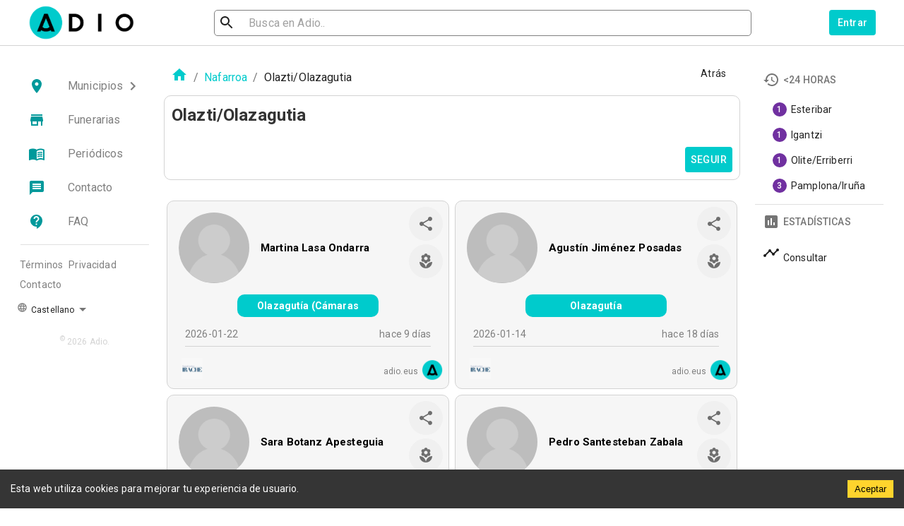

--- FILE ---
content_type: text/html; charset=utf-8
request_url: https://www.adio.eus/es/municipality/olazti-olazagutia
body_size: 22383
content:
<!DOCTYPE html><html dir="ltr" lang="es"><head><meta charSet="utf-8"/><meta name="viewport" content="minimum-scale=1, initial-scale=1, width=device-width, shrink-to-fit=no"/><title>Esquelas y obituarios del municipio de Olazti/Olazagutia (Nafarroa)</title><meta name="robots" content="index,follow"/><meta name="googlebot" content="index,follow"/><meta name="description" content="Todas las esquelas y obituarios de hoy en el municipio de Olazti/Olazagutia (Nafarroa) en Adio. Suscríbete para recibir notificaciones y compartir mensajes."/><link rel="alternate" hrefLang="es" href="https://www.adio.eus/es/municipality/olazti-olazagutia"/><link rel="alternate" hrefLang="eu" href="https://www.adio.eus/eu/municipality/olazti-olazagutia"/><meta name="twitter:card" content="summary_large_image"/><meta name="twitter:site" content="@adio"/><meta name="twitter:creator" content="@adio"/><meta property="og:title" content="Esquelas y obituarios del municipio de Olazti/Olazagutia (Nafarroa)"/><meta property="og:description" content="Todas las esquelas y obituarios de hoy en el municipio de Olazti/Olazagutia (Nafarroa) en Adio. Suscríbete para recibir notificaciones y compartir mensajes."/><meta property="og:url" content="https://www.adio.eus/es/municipality/olazti-olazagutia"/><meta property="og:type" content="website"/><meta property="og:image" content="https://www.adio.eus/img/adio-logo-simple.png"/><meta property="og:image:width" content="503"/><meta property="og:image:height" content="508"/><meta property="og:locale" content="es_ES"/><meta property="og:site_name" content="Adio"/><link rel="canonical" href="https://www.adio.eus/es/municipality/olazti-olazagutia"/><meta name="keywords" content="Esquelas Olazti/Olazagutia, Esquelas de hoy en Olazti/Olazagutia, últimos fallecimientos en Olazti/Olazagutia, defunciones recientes en el municipio de Olazti/Olazagutia (Nafarroa)."/><link rel="icon" href="/favicon.ico"/><meta name="next-head-count" content="23"/><meta charSet="utf-8"/><meta name="theme-color" content="#00cbcc"/><script async="" src="https://www.googletagmanager.com/gtag/js?id=G-SFPG49GJQH"></script><script>
                      window.dataLayer = window.dataLayer || [];
                      function gtag(){dataLayer.push(arguments);}
                      gtag('js', new Date());
                      gtag('config', 'G-SFPG49GJQH');
                  </script><script>
            var _rollbarConfig = {
                accessToken: "329513b516274f4f8161d2f3484ac88d",
                captureUncaught: true,
                captureUnhandledRejections: true,
                hostWhiteList: ['adio.eus'],
                payload: {
                    environment: "production"
                }
            };
              // Rollbar Snippet
              !function(r){var e={};function o(n){if(e[n])return e[n].exports;var t=e[n]={i:n,l:!1,exports:{}};return r[n].call(t.exports,t,t.exports,o),t.l=!0,t.exports}o.m=r,o.c=e,o.d=function(r,e,n){o.o(r,e)||Object.defineProperty(r,e,{enumerable:!0,get:n})},o.r=function(r){"undefined"!=typeof Symbol&&Symbol.toStringTag&&Object.defineProperty(r,Symbol.toStringTag,{value:"Module"}),Object.defineProperty(r,"__esModule",{value:!0})},o.t=function(r,e){if(1&e&&(r=o(r)),8&e)return r;if(4&e&&"object"==typeof r&&r&&r.__esModule)return r;var n=Object.create(null);if(o.r(n),Object.defineProperty(n,"default",{enumerable:!0,value:r}),2&e&&"string"!=typeof r)for(var t in r)o.d(n,t,function(e){return r[e]}.bind(null,t));return n},o.n=function(r){var e=r&&r.__esModule?function(){return r.default}:function(){return r};return o.d(e,"a",e),e},o.o=function(r,e){return Object.prototype.hasOwnProperty.call(r,e)},o.p="",o(o.s=0)}([function(r,e,o){var n=o(1),t=o(4);_rollbarConfig=_rollbarConfig||{},_rollbarConfig.rollbarJsUrl=_rollbarConfig.rollbarJsUrl||"https://cdnjs.cloudflare.com/ajax/libs/rollbar.js/2.14.4/rollbar.min.js",_rollbarConfig.async=void 0===_rollbarConfig.async||_rollbarConfig.async;var a=n.setupShim(window,_rollbarConfig),l=t(_rollbarConfig);window.rollbar=n.Rollbar,a.loadFull(window,document,!_rollbarConfig.async,_rollbarConfig,l)},function(r,e,o){var n=o(2);function t(r){return function(){try{return r.apply(this,arguments)}catch(r){try{console.error("[Rollbar]: Internal error",r)}catch(r){}}}}var a=0;function l(r,e){this.options=r,this._rollbarOldOnError=null;var o=a++;this.shimId=function(){return o},"undefined"!=typeof window&&window._rollbarShims&&(window._rollbarShims[o]={handler:e,messages:[]})}var i=o(3),s=function(r,e){return new l(r,e)},d=function(r){return new i(s,r)};function c(r){return t(function(){var e=Array.prototype.slice.call(arguments,0),o={shim:this,method:r,args:e,ts:new Date};window._rollbarShims[this.shimId()].messages.push(o)})}l.prototype.loadFull=function(r,e,o,n,a){var l=!1,i=e.createElement("script"),s=e.getElementsByTagName("script")[0],d=s.parentNode;i.crossOrigin="",i.src=n.rollbarJsUrl,o||(i.async=!0),i.onload=i.onreadystatechange=t(function(){if(!(l||this.readyState&&"loaded"!==this.readyState&&"complete"!==this.readyState)){i.onload=i.onreadystatechange=null;try{d.removeChild(i)}catch(r){}l=!0,function(){var e;if(void 0===r._rollbarDidLoad){e=new Error("rollbar.js did not load");for(var o,n,t,l,i=0;o=r._rollbarShims[i++];)for(o=o.messages||[];n=o.shift();)for(t=n.args||[],i=0;i<t.length;++i)if("function"==typeof(l=t[i])){l(e);break}}"function"==typeof a&&a(e)}()}}),d.insertBefore(i,s)},l.prototype.wrap=function(r,e,o){try{var n;if(n="function"==typeof e?e:function(){return e||{}},"function"!=typeof r)return r;if(r._isWrap)return r;if(!r._rollbar_wrapped&&(r._rollbar_wrapped=function(){o&&"function"==typeof o&&o.apply(this,arguments);try{return r.apply(this,arguments)}catch(o){var e=o;throw e&&("string"==typeof e&&(e=new String(e)),e._rollbarContext=n()||{},e._rollbarContext._wrappedSource=r.toString(),window._rollbarWrappedError=e),e}},r._rollbar_wrapped._isWrap=!0,r.hasOwnProperty))for(var t in r)r.hasOwnProperty(t)&&(r._rollbar_wrapped[t]=r[t]);return r._rollbar_wrapped}catch(e){return r}};for(var p="log,debug,info,warn,warning,error,critical,global,configure,handleUncaughtException,handleAnonymousErrors,handleUnhandledRejection,captureEvent,captureDomContentLoaded,captureLoad".split(","),u=0;u<p.length;++u)l.prototype[p[u]]=c(p[u]);r.exports={setupShim:function(r,e){if(r){var o=e.globalAlias||"Rollbar";if("object"==typeof r[o])return r[o];r._rollbarShims={},r._rollbarWrappedError=null;var a=new d(e);return t(function(){e.captureUncaught&&(a._rollbarOldOnError=r.onerror,n.captureUncaughtExceptions(r,a,!0),e.wrapGlobalEventHandlers&&n.wrapGlobals(r,a,!0)),e.captureUnhandledRejections&&n.captureUnhandledRejections(r,a,!0);var t=e.autoInstrument;return!1!==e.enabled&&(void 0===t||!0===t||"object"==typeof t&&t.network)&&r.addEventListener&&(r.addEventListener("load",a.captureLoad.bind(a)),r.addEventListener("DOMContentLoaded",a.captureDomContentLoaded.bind(a))),r[o]=a,a})()}},Rollbar:d}},function(r,e){function o(r,e,o){if(e.hasOwnProperty&&e.hasOwnProperty("addEventListener")){for(var n=e.addEventListener;n._rollbarOldAdd&&n.belongsToShim;)n=n._rollbarOldAdd;var t=function(e,o,t){n.call(this,e,r.wrap(o),t)};t._rollbarOldAdd=n,t.belongsToShim=o,e.addEventListener=t;for(var a=e.removeEventListener;a._rollbarOldRemove&&a.belongsToShim;)a=a._rollbarOldRemove;var l=function(r,e,o){a.call(this,r,e&&e._rollbar_wrapped||e,o)};l._rollbarOldRemove=a,l.belongsToShim=o,e.removeEventListener=l}}r.exports={captureUncaughtExceptions:function(r,e,o){if(r){var n;if("function"==typeof e._rollbarOldOnError)n=e._rollbarOldOnError;else if(r.onerror){for(n=r.onerror;n._rollbarOldOnError;)n=n._rollbarOldOnError;e._rollbarOldOnError=n}e.handleAnonymousErrors();var t=function(){var o=Array.prototype.slice.call(arguments,0);!function(r,e,o,n){r._rollbarWrappedError&&(n[4]||(n[4]=r._rollbarWrappedError),n[5]||(n[5]=r._rollbarWrappedError._rollbarContext),r._rollbarWrappedError=null);var t=e.handleUncaughtException.apply(e,n);o&&o.apply(r,n),"anonymous"===t&&(e.anonymousErrorsPending+=1)}(r,e,n,o)};o&&(t._rollbarOldOnError=n),r.onerror=t}},captureUnhandledRejections:function(r,e,o){if(r){"function"==typeof r._rollbarURH&&r._rollbarURH.belongsToShim&&r.removeEventListener("unhandledrejection",r._rollbarURH);var n=function(r){var o,n,t;try{o=r.reason}catch(r){o=void 0}try{n=r.promise}catch(r){n="[unhandledrejection] error getting `promise` from event"}try{t=r.detail,!o&&t&&(o=t.reason,n=t.promise)}catch(r){}o||(o="[unhandledrejection] error getting `reason` from event"),e&&e.handleUnhandledRejection&&e.handleUnhandledRejection(o,n)};n.belongsToShim=o,r._rollbarURH=n,r.addEventListener("unhandledrejection",n)}},wrapGlobals:function(r,e,n){if(r){var t,a,l="EventTarget,Window,Node,ApplicationCache,AudioTrackList,ChannelMergerNode,CryptoOperation,EventSource,FileReader,HTMLUnknownElement,IDBDatabase,IDBRequest,IDBTransaction,KeyOperation,MediaController,MessagePort,ModalWindow,Notification,SVGElementInstance,Screen,TextTrack,TextTrackCue,TextTrackList,WebSocket,WebSocketWorker,Worker,XMLHttpRequest,XMLHttpRequestEventTarget,XMLHttpRequestUpload".split(",");for(t=0;t<l.length;++t)r[a=l[t]]&&r[a].prototype&&o(e,r[a].prototype,n)}}}},function(r,e){function o(r,e){this.impl=r(e,this),this.options=e,function(r){for(var e=function(r){return function(){var e=Array.prototype.slice.call(arguments,0);if(this.impl[r])return this.impl[r].apply(this.impl,e)}},o="log,debug,info,warn,warning,error,critical,global,configure,handleUncaughtException,handleAnonymousErrors,handleUnhandledRejection,_createItem,wrap,loadFull,shimId,captureEvent,captureDomContentLoaded,captureLoad".split(","),n=0;n<o.length;n++)r[o[n]]=e(o[n])}(o.prototype)}o.prototype._swapAndProcessMessages=function(r,e){var o,n,t;for(this.impl=r(this.options);o=e.shift();)n=o.method,t=o.args,this[n]&&"function"==typeof this[n]&&("captureDomContentLoaded"===n||"captureLoad"===n?this[n].apply(this,[t[0],o.ts]):this[n].apply(this,t));return this},r.exports=o},function(r,e){r.exports=function(r){return function(e){if(!e&&!window._rollbarInitialized){for(var o,n,t=(r=r||{}).globalAlias||"Rollbar",a=window.rollbar,l=function(r){return new a(r)},i=0;o=window._rollbarShims[i++];)n||(n=o.handler),o.handler._swapAndProcessMessages(l,o.messages);window[t]=n,window._rollbarInitialized=!0}}}}]);
              // End Rollbar Snippet</script><script>
                  (function(c,l,a,r,i,t,y){
                    c[a]=c[a]||function(){(c[a].q=c[a].q||[]).push(arguments)};
                    t=l.createElement(r);t.async=1;t.src="https://www.clarity.ms/tag/"+i;
                    y=l.getElementsByTagName(r)[0];y.parentNode.insertBefore(t,y);
                  })(window, document, "clarity", "script", "b1vmggbyyt");</script><script>
                (function(w,d,s,l,i){w[l]=w[l]||[];w[l].push({'gtm.start':
                  new Date().getTime(),event:'gtm.js'});var f=d.getElementsByTagName(s)[0],
                  j=d.createElement(s),dl=l!='dataLayer'?'&l='+l:'';j.async=true;j.src=
                  'https://www.googletagmanager.com/gtm.js?id='+i+dl;f.parentNode.insertBefore(j,f);
                })(window,document,'script','dataLayer','GTM-MHLRVMJP');</script><link rel="preconnect" href="https://fonts.gstatic.com" crossorigin /><link rel="preload" href="/_next/static/css/186c12f473a6252e.css" as="style"/><link rel="stylesheet" href="/_next/static/css/186c12f473a6252e.css" data-n-g=""/><noscript data-n-css=""></noscript><script defer="" nomodule="" src="/_next/static/chunks/polyfills-c67a75d1b6f99dc8.js"></script><script src="/_next/static/chunks/webpack-764da320fc1b4b2e.js" defer=""></script><script src="/_next/static/chunks/framework-3650c05f19c73767.js" defer=""></script><script src="/_next/static/chunks/main-f12a97bf40a23d03.js" defer=""></script><script src="/_next/static/chunks/pages/_app-3c56e9a395b3fd36.js" defer=""></script><script src="/_next/static/chunks/7112840a-841137eb9111d261.js" defer=""></script><script src="/_next/static/chunks/cccc6244-0cb29b59ce402315.js" defer=""></script><script src="/_next/static/chunks/75fc9c18-8c63cdd1108da67e.js" defer=""></script><script src="/_next/static/chunks/3597-06e745d6fb060849.js" defer=""></script><script src="/_next/static/chunks/4245-e733c0772db57e5f.js" defer=""></script><script src="/_next/static/chunks/7332-474bd6de049df2f3.js" defer=""></script><script src="/_next/static/chunks/6698-1eacd4e452e3ea15.js" defer=""></script><script src="/_next/static/chunks/8245-25b68b4d2d646c8f.js" defer=""></script><script src="/_next/static/chunks/1150-470cab6dc9dce244.js" defer=""></script><script src="/_next/static/chunks/4339-34c1b87ecda97805.js" defer=""></script><script src="/_next/static/chunks/5124-5961195cca593bcb.js" defer=""></script><script src="/_next/static/chunks/4731-48837322a5917772.js" defer=""></script><script src="/_next/static/chunks/pages/municipality/%5Bslug%5D-fb8ac0df7b7ee397.js" defer=""></script><script src="/_next/static/7tCoqHjoLVbeurIoo9eFQ/_buildManifest.js" defer=""></script><script src="/_next/static/7tCoqHjoLVbeurIoo9eFQ/_ssgManifest.js" defer=""></script><style id="jss-server-side">html {
  box-sizing: border-box;
  -webkit-font-smoothing: antialiased;
  -moz-osx-font-smoothing: grayscale;
}
*, *::before, *::after {
  box-sizing: inherit;
}
strong, b {
  font-weight: 700;
}
body {
  color: rgba(0, 0, 0, 0.87);
  margin: 0;
  font-size: 0.875rem;
  font-family: "Roboto", "Helvetica", "Arial", sans-serif;
  font-weight: 400;
  line-height: 1.43;
  letter-spacing: 0.01071em;
  background-color: #fff;
}
@media print {
  body {
    background-color: #fff;
  }
}
  body::backdrop {
    background-color: #fff;
  }
  .MuiSvgIcon-root {
    fill: currentColor;
    width: 1em;
    height: 1em;
    display: inline-block;
    font-size: 1.5rem;
    transition: fill 200ms cubic-bezier(0.4, 0, 0.2, 1) 0ms;
    flex-shrink: 0;
    user-select: none;
  }
  .MuiSvgIcon-colorPrimary {
    color: #00cbcc;
  }
  .MuiSvgIcon-colorSecondary {
    color: #b2ebf2;
  }
  .MuiSvgIcon-colorAction {
    color: rgba(0, 0, 0, 0.54);
  }
  .MuiSvgIcon-colorError {
    color: #ff1744;
  }
  .MuiSvgIcon-colorDisabled {
    color: rgba(0, 0, 0, 0.26);
  }
  .MuiSvgIcon-fontSizeInherit {
    font-size: inherit;
  }
  .MuiSvgIcon-fontSizeSmall {
    font-size: 1.25rem;
  }
  .MuiSvgIcon-fontSizeLarge {
    font-size: 2.1875rem;
  }
  .MuiPaper-root {
    color: rgba(0, 0, 0, 0.87);
    transition: box-shadow 300ms cubic-bezier(0.4, 0, 0.2, 1) 0ms;
    background-color: #fff;
  }
  .MuiPaper-rounded {
    border-radius: 4px;
  }
  .MuiPaper-outlined {
    border: 1px solid rgba(0, 0, 0, 0.12);
  }
  .MuiPaper-elevation0 {
    box-shadow: none;
  }
  .MuiPaper-elevation1 {
    box-shadow: 0px 2px 1px -1px rgba(0,0,0,0.2),0px 1px 1px 0px rgba(0,0,0,0.14),0px 1px 3px 0px rgba(0,0,0,0.12);
  }
  .MuiPaper-elevation2 {
    box-shadow: 0px 3px 1px -2px rgba(0,0,0,0.2),0px 2px 2px 0px rgba(0,0,0,0.14),0px 1px 5px 0px rgba(0,0,0,0.12);
  }
  .MuiPaper-elevation3 {
    box-shadow: 0px 3px 3px -2px rgba(0,0,0,0.2),0px 3px 4px 0px rgba(0,0,0,0.14),0px 1px 8px 0px rgba(0,0,0,0.12);
  }
  .MuiPaper-elevation4 {
    box-shadow: 0px 2px 4px -1px rgba(0,0,0,0.2),0px 4px 5px 0px rgba(0,0,0,0.14),0px 1px 10px 0px rgba(0,0,0,0.12);
  }
  .MuiPaper-elevation5 {
    box-shadow: 0px 3px 5px -1px rgba(0,0,0,0.2),0px 5px 8px 0px rgba(0,0,0,0.14),0px 1px 14px 0px rgba(0,0,0,0.12);
  }
  .MuiPaper-elevation6 {
    box-shadow: 0px 3px 5px -1px rgba(0,0,0,0.2),0px 6px 10px 0px rgba(0,0,0,0.14),0px 1px 18px 0px rgba(0,0,0,0.12);
  }
  .MuiPaper-elevation7 {
    box-shadow: 0px 4px 5px -2px rgba(0,0,0,0.2),0px 7px 10px 1px rgba(0,0,0,0.14),0px 2px 16px 1px rgba(0,0,0,0.12);
  }
  .MuiPaper-elevation8 {
    box-shadow: 0px 5px 5px -3px rgba(0,0,0,0.2),0px 8px 10px 1px rgba(0,0,0,0.14),0px 3px 14px 2px rgba(0,0,0,0.12);
  }
  .MuiPaper-elevation9 {
    box-shadow: 0px 5px 6px -3px rgba(0,0,0,0.2),0px 9px 12px 1px rgba(0,0,0,0.14),0px 3px 16px 2px rgba(0,0,0,0.12);
  }
  .MuiPaper-elevation10 {
    box-shadow: 0px 6px 6px -3px rgba(0,0,0,0.2),0px 10px 14px 1px rgba(0,0,0,0.14),0px 4px 18px 3px rgba(0,0,0,0.12);
  }
  .MuiPaper-elevation11 {
    box-shadow: 0px 6px 7px -4px rgba(0,0,0,0.2),0px 11px 15px 1px rgba(0,0,0,0.14),0px 4px 20px 3px rgba(0,0,0,0.12);
  }
  .MuiPaper-elevation12 {
    box-shadow: 0px 7px 8px -4px rgba(0,0,0,0.2),0px 12px 17px 2px rgba(0,0,0,0.14),0px 5px 22px 4px rgba(0,0,0,0.12);
  }
  .MuiPaper-elevation13 {
    box-shadow: 0px 7px 8px -4px rgba(0,0,0,0.2),0px 13px 19px 2px rgba(0,0,0,0.14),0px 5px 24px 4px rgba(0,0,0,0.12);
  }
  .MuiPaper-elevation14 {
    box-shadow: 0px 7px 9px -4px rgba(0,0,0,0.2),0px 14px 21px 2px rgba(0,0,0,0.14),0px 5px 26px 4px rgba(0,0,0,0.12);
  }
  .MuiPaper-elevation15 {
    box-shadow: 0px 8px 9px -5px rgba(0,0,0,0.2),0px 15px 22px 2px rgba(0,0,0,0.14),0px 6px 28px 5px rgba(0,0,0,0.12);
  }
  .MuiPaper-elevation16 {
    box-shadow: 0px 8px 10px -5px rgba(0,0,0,0.2),0px 16px 24px 2px rgba(0,0,0,0.14),0px 6px 30px 5px rgba(0,0,0,0.12);
  }
  .MuiPaper-elevation17 {
    box-shadow: 0px 8px 11px -5px rgba(0,0,0,0.2),0px 17px 26px 2px rgba(0,0,0,0.14),0px 6px 32px 5px rgba(0,0,0,0.12);
  }
  .MuiPaper-elevation18 {
    box-shadow: 0px 9px 11px -5px rgba(0,0,0,0.2),0px 18px 28px 2px rgba(0,0,0,0.14),0px 7px 34px 6px rgba(0,0,0,0.12);
  }
  .MuiPaper-elevation19 {
    box-shadow: 0px 9px 12px -6px rgba(0,0,0,0.2),0px 19px 29px 2px rgba(0,0,0,0.14),0px 7px 36px 6px rgba(0,0,0,0.12);
  }
  .MuiPaper-elevation20 {
    box-shadow: 0px 10px 13px -6px rgba(0,0,0,0.2),0px 20px 31px 3px rgba(0,0,0,0.14),0px 8px 38px 7px rgba(0,0,0,0.12);
  }
  .MuiPaper-elevation21 {
    box-shadow: 0px 10px 13px -6px rgba(0,0,0,0.2),0px 21px 33px 3px rgba(0,0,0,0.14),0px 8px 40px 7px rgba(0,0,0,0.12);
  }
  .MuiPaper-elevation22 {
    box-shadow: 0px 10px 14px -6px rgba(0,0,0,0.2),0px 22px 35px 3px rgba(0,0,0,0.14),0px 8px 42px 7px rgba(0,0,0,0.12);
  }
  .MuiPaper-elevation23 {
    box-shadow: 0px 11px 14px -7px rgba(0,0,0,0.2),0px 23px 36px 3px rgba(0,0,0,0.14),0px 9px 44px 8px rgba(0,0,0,0.12);
  }
  .MuiPaper-elevation24 {
    box-shadow: 0px 11px 15px -7px rgba(0,0,0,0.2),0px 24px 38px 3px rgba(0,0,0,0.14),0px 9px 46px 8px rgba(0,0,0,0.12);
  }
  .MuiButtonBase-root {
    color: inherit;
    border: 0;
    cursor: pointer;
    margin: 0;
    display: inline-flex;
    outline: 0;
    padding: 0;
    position: relative;
    align-items: center;
    user-select: none;
    border-radius: 0;
    vertical-align: middle;
    -moz-appearance: none;
    justify-content: center;
    text-decoration: none;
    background-color: transparent;
    -webkit-appearance: none;
    -webkit-tap-highlight-color: transparent;
  }
  .MuiButtonBase-root::-moz-focus-inner {
    border-style: none;
  }
  .MuiButtonBase-root.Mui-disabled {
    cursor: default;
    pointer-events: none;
  }
@media print {
  .MuiButtonBase-root {
    color-adjust: exact;
  }
}
  .MuiIconButton-root {
    flex: 0 0 auto;
    color: rgba(0, 0, 0, 0.54);
    padding: 12px;
    overflow: visible;
    font-size: 1.5rem;
    text-align: center;
    transition: background-color 150ms cubic-bezier(0.4, 0, 0.2, 1) 0ms;
    border-radius: 50%;
  }
  .MuiIconButton-root:hover {
    background-color: rgba(0, 0, 0, 0.04);
  }
  .MuiIconButton-root.Mui-disabled {
    color: rgba(0, 0, 0, 0.26);
    background-color: transparent;
  }
@media (hover: none) {
  .MuiIconButton-root:hover {
    background-color: transparent;
  }
}
  .MuiIconButton-edgeStart {
    margin-left: -12px;
  }
  .MuiIconButton-sizeSmall.MuiIconButton-edgeStart {
    margin-left: -3px;
  }
  .MuiIconButton-edgeEnd {
    margin-right: -12px;
  }
  .MuiIconButton-sizeSmall.MuiIconButton-edgeEnd {
    margin-right: -3px;
  }
  .MuiIconButton-colorInherit {
    color: inherit;
  }
  .MuiIconButton-colorPrimary {
    color: #00cbcc;
  }
  .MuiIconButton-colorPrimary:hover {
    background-color: rgba(0, 203, 204, 0.04);
  }
@media (hover: none) {
  .MuiIconButton-colorPrimary:hover {
    background-color: transparent;
  }
}
  .MuiIconButton-colorSecondary {
    color: #b2ebf2;
  }
  .MuiIconButton-colorSecondary:hover {
    background-color: rgba(178, 235, 242, 0.04);
  }
@media (hover: none) {
  .MuiIconButton-colorSecondary:hover {
    background-color: transparent;
  }
}
  .MuiIconButton-sizeSmall {
    padding: 3px;
    font-size: 1.125rem;
  }
  .MuiIconButton-label {
    width: 100%;
    display: flex;
    align-items: inherit;
    justify-content: inherit;
  }
  .MuiAppBar-root {
    width: 100%;
    display: flex;
    z-index: 1100;
    box-sizing: border-box;
    flex-shrink: 0;
    flex-direction: column;
  }
  .MuiAppBar-positionFixed {
    top: 0;
    left: auto;
    right: 0;
    position: fixed;
  }
@media print {
  .MuiAppBar-positionFixed {
    position: absolute;
  }
}
  .MuiAppBar-positionAbsolute {
    top: 0;
    left: auto;
    right: 0;
    position: absolute;
  }
  .MuiAppBar-positionSticky {
    top: 0;
    left: auto;
    right: 0;
    position: sticky;
  }
  .MuiAppBar-positionStatic {
    position: static;
  }
  .MuiAppBar-positionRelative {
    position: relative;
  }
  .MuiAppBar-colorDefault {
    color: rgba(0, 0, 0, 0.87);
    background-color: #f5f5f5;
  }
  .MuiAppBar-colorPrimary {
    color: rgba(0, 0, 0, 0.87);
    background-color: #00cbcc;
  }
  .MuiAppBar-colorSecondary {
    color: rgba(0, 0, 0, 0.87);
    background-color: #b2ebf2;
  }
  .MuiAppBar-colorInherit {
    color: inherit;
  }
  .MuiAppBar-colorTransparent {
    color: inherit;
    background-color: transparent;
  }
  .MuiAvatar-root {
    width: 40px;
    height: 40px;
    display: flex;
    overflow: hidden;
    position: relative;
    font-size: 1.25rem;
    align-items: center;
    flex-shrink: 0;
    font-family: "Roboto", "Helvetica", "Arial", sans-serif;
    line-height: 1;
    user-select: none;
    border-radius: 50%;
    justify-content: center;
  }
  .MuiAvatar-colorDefault {
    color: #fff;
    background-color: #bdbdbd;
  }
  .MuiAvatar-rounded {
    border-radius: 4px;
  }
  .MuiAvatar-square {
    border-radius: 0;
  }
  .MuiAvatar-img {
    color: transparent;
    width: 100%;
    height: 100%;
    object-fit: cover;
    text-align: center;
    text-indent: 10000px;
  }
  .MuiAvatar-fallback {
    width: 75%;
    height: 75%;
  }
  .MuiTypography-root {
    margin: 0;
  }
  .MuiTypography-body2 {
    font-size: 0.875rem;
    font-family: "Roboto", "Helvetica", "Arial", sans-serif;
    font-weight: 400;
    line-height: 1.43;
    letter-spacing: 0.01071em;
  }
  .MuiTypography-body1 {
    font-size: 1rem;
    font-family: "Roboto", "Helvetica", "Arial", sans-serif;
    font-weight: 400;
    line-height: 1.5;
    letter-spacing: 0.00938em;
  }
  .MuiTypography-caption {
    font-size: 0.75rem;
    font-family: "Roboto", "Helvetica", "Arial", sans-serif;
    font-weight: 400;
    line-height: 1.66;
    letter-spacing: 0.03333em;
  }
  .MuiTypography-button {
    font-size: 0.875rem;
    font-family: "Roboto", "Helvetica", "Arial", sans-serif;
    font-weight: 500;
    line-height: 1.75;
    letter-spacing: 0.02857em;
    text-transform: uppercase;
  }
  .MuiTypography-h1 {
    font-size: 6rem;
    font-family: "Roboto", "Helvetica", "Arial", sans-serif;
    font-weight: 300;
    line-height: 1.167;
    letter-spacing: -0.01562em;
  }
  .MuiTypography-h2 {
    font-size: 3.75rem;
    font-family: "Roboto", "Helvetica", "Arial", sans-serif;
    font-weight: 300;
    line-height: 1.2;
    letter-spacing: -0.00833em;
  }
  .MuiTypography-h3 {
    font-size: 3rem;
    font-family: "Roboto", "Helvetica", "Arial", sans-serif;
    font-weight: 400;
    line-height: 1.167;
    letter-spacing: 0em;
  }
  .MuiTypography-h4 {
    font-size: 2.125rem;
    font-family: "Roboto", "Helvetica", "Arial", sans-serif;
    font-weight: 400;
    line-height: 1.235;
    letter-spacing: 0.00735em;
  }
  .MuiTypography-h5 {
    font-size: 1.5rem;
    font-family: "Roboto", "Helvetica", "Arial", sans-serif;
    font-weight: 400;
    line-height: 1.334;
    letter-spacing: 0em;
  }
  .MuiTypography-h6 {
    font-size: 1.25rem;
    font-family: "Roboto", "Helvetica", "Arial", sans-serif;
    font-weight: 500;
    line-height: 1.6;
    letter-spacing: 0.0075em;
  }
  .MuiTypography-subtitle1 {
    font-size: 1rem;
    font-family: "Roboto", "Helvetica", "Arial", sans-serif;
    font-weight: 400;
    line-height: 1.75;
    letter-spacing: 0.00938em;
  }
  .MuiTypography-subtitle2 {
    font-size: 0.875rem;
    font-family: "Roboto", "Helvetica", "Arial", sans-serif;
    font-weight: 500;
    line-height: 1.57;
    letter-spacing: 0.00714em;
  }
  .MuiTypography-overline {
    font-size: 0.75rem;
    font-family: "Roboto", "Helvetica", "Arial", sans-serif;
    font-weight: 400;
    line-height: 2.66;
    letter-spacing: 0.08333em;
    text-transform: uppercase;
  }
  .MuiTypography-srOnly {
    width: 1px;
    height: 1px;
    overflow: hidden;
    position: absolute;
  }
  .MuiTypography-alignLeft {
    text-align: left;
  }
  .MuiTypography-alignCenter {
    text-align: center;
  }
  .MuiTypography-alignRight {
    text-align: right;
  }
  .MuiTypography-alignJustify {
    text-align: justify;
  }
  .MuiTypography-noWrap {
    overflow: hidden;
    white-space: nowrap;
    text-overflow: ellipsis;
  }
  .MuiTypography-gutterBottom {
    margin-bottom: 0.35em;
  }
  .MuiTypography-paragraph {
    margin-bottom: 16px;
  }
  .MuiTypography-colorInherit {
    color: inherit;
  }
  .MuiTypography-colorPrimary {
    color: #00cbcc;
  }
  .MuiTypography-colorSecondary {
    color: #b2ebf2;
  }
  .MuiTypography-colorTextPrimary {
    color: rgba(0, 0, 0, 0.87);
  }
  .MuiTypography-colorTextSecondary {
    color: rgba(0, 0, 0, 0.54);
  }
  .MuiTypography-colorError {
    color: #ff1744;
  }
  .MuiTypography-displayInline {
    display: inline;
  }
  .MuiTypography-displayBlock {
    display: block;
  }
  .MuiBreadcrumbs-ol {
    margin: 0;
    display: flex;
    padding: 0;
    flex-wrap: wrap;
    list-style: none;
    align-items: center;
  }
  .MuiBreadcrumbs-separator {
    display: flex;
    margin-left: 8px;
    user-select: none;
    margin-right: 8px;
  }
  .MuiCard-root {
    overflow: hidden;
  }
  .MuiCardActions-root {
    display: flex;
    padding: 8px;
    align-items: center;
  }
  .MuiCardActions-spacing > :not(:first-child) {
    margin-left: 8px;
  }
  .MuiCardHeader-root {
    display: flex;
    padding: 16px;
    align-items: center;
  }
  .MuiCardHeader-avatar {
    flex: 0 0 auto;
    margin-right: 16px;
  }
  .MuiCardHeader-action {
    flex: 0 0 auto;
    align-self: flex-start;
    margin-top: -8px;
    margin-right: -8px;
  }
  .MuiCardHeader-content {
    flex: 1 1 auto;
  }
  .MuiContainer-root {
    width: 100%;
    display: block;
    box-sizing: border-box;
    margin-left: auto;
    margin-right: auto;
    padding-left: 16px;
    padding-right: 16px;
  }
@media (min-width:600px) {
  .MuiContainer-root {
    padding-left: 24px;
    padding-right: 24px;
  }
}
  .MuiContainer-disableGutters {
    padding-left: 0;
    padding-right: 0;
  }
@media (min-width:600px) {
  .MuiContainer-fixed {
    max-width: 600px;
  }
}
@media (min-width:960px) {
  .MuiContainer-fixed {
    max-width: 960px;
  }
}
@media (min-width:1280px) {
  .MuiContainer-fixed {
    max-width: 1280px;
  }
}
@media (min-width:1920px) {
  .MuiContainer-fixed {
    max-width: 1920px;
  }
}
@media (min-width:0px) {
  .MuiContainer-maxWidthXs {
    max-width: 444px;
  }
}
@media (min-width:600px) {
  .MuiContainer-maxWidthSm {
    max-width: 600px;
  }
}
@media (min-width:960px) {
  .MuiContainer-maxWidthMd {
    max-width: 960px;
  }
}
@media (min-width:1280px) {
  .MuiContainer-maxWidthLg {
    max-width: 1280px;
  }
}
@media (min-width:1920px) {
  .MuiContainer-maxWidthXl {
    max-width: 1920px;
  }
}
@media print {
  .MuiDialog-root {
    position: absolute !important;
  }
}
  .MuiDialog-scrollPaper {
    display: flex;
    align-items: center;
    justify-content: center;
  }
  .MuiDialog-scrollBody {
    overflow-x: hidden;
    overflow-y: auto;
    text-align: center;
  }
  .MuiDialog-scrollBody:after {
    width: 0;
    height: 100%;
    content: "";
    display: inline-block;
    vertical-align: middle;
  }
  .MuiDialog-container {
    height: 100%;
    outline: 0;
  }
@media print {
  .MuiDialog-container {
    height: auto;
  }
}
  .MuiDialog-paper {
    margin: 32px;
    position: relative;
    overflow-y: auto;
  }
@media print {
  .MuiDialog-paper {
    box-shadow: none;
    overflow-y: visible;
  }
}
  .MuiDialog-paperScrollPaper {
    display: flex;
    max-height: calc(100% - 64px);
    flex-direction: column;
  }
  .MuiDialog-paperScrollBody {
    display: inline-block;
    text-align: left;
    vertical-align: middle;
  }
  .MuiDialog-paperWidthFalse {
    max-width: calc(100% - 64px);
  }
  .MuiDialog-paperWidthXs {
    max-width: 444px;
  }
@media (max-width:507.95px) {
  .MuiDialog-paperWidthXs.MuiDialog-paperScrollBody {
    max-width: calc(100% - 64px);
  }
}
  .MuiDialog-paperWidthSm {
    max-width: 600px;
  }
@media (max-width:663.95px) {
  .MuiDialog-paperWidthSm.MuiDialog-paperScrollBody {
    max-width: calc(100% - 64px);
  }
}
  .MuiDialog-paperWidthMd {
    max-width: 960px;
  }
@media (max-width:1023.95px) {
  .MuiDialog-paperWidthMd.MuiDialog-paperScrollBody {
    max-width: calc(100% - 64px);
  }
}
  .MuiDialog-paperWidthLg {
    max-width: 1280px;
  }
@media (max-width:1343.95px) {
  .MuiDialog-paperWidthLg.MuiDialog-paperScrollBody {
    max-width: calc(100% - 64px);
  }
}
  .MuiDialog-paperWidthXl {
    max-width: 1920px;
  }
@media (max-width:1983.95px) {
  .MuiDialog-paperWidthXl.MuiDialog-paperScrollBody {
    max-width: calc(100% - 64px);
  }
}
  .MuiDialog-paperFullWidth {
    width: calc(100% - 64px);
  }
  .MuiDialog-paperFullScreen {
    width: 100%;
    height: 100%;
    margin: 0;
    max-width: 100%;
    max-height: none;
    border-radius: 0;
  }
  .MuiDialog-paperFullScreen.MuiDialog-paperScrollBody {
    margin: 0;
    max-width: 100%;
  }
  .MuiDrawer-docked {
    flex: 0 0 auto;
  }
  .MuiDrawer-paper {
    top: 0;
    flex: 1 0 auto;
    height: 100%;
    display: flex;
    outline: 0;
    z-index: 1200;
    position: fixed;
    overflow-y: auto;
    flex-direction: column;
    -webkit-overflow-scrolling: touch;
  }
  .MuiDrawer-paperAnchorLeft {
    left: 0;
    right: auto;
  }
  .MuiDrawer-paperAnchorRight {
    left: auto;
    right: 0;
  }
  .MuiDrawer-paperAnchorTop {
    top: 0;
    left: 0;
    right: 0;
    bottom: auto;
    height: auto;
    max-height: 100%;
  }
  .MuiDrawer-paperAnchorBottom {
    top: auto;
    left: 0;
    right: 0;
    bottom: 0;
    height: auto;
    max-height: 100%;
  }
  .MuiDrawer-paperAnchorDockedLeft {
    border-right: 1px solid rgba(0, 0, 0, 0.12);
  }
  .MuiDrawer-paperAnchorDockedTop {
    border-bottom: 1px solid rgba(0, 0, 0, 0.12);
  }
  .MuiDrawer-paperAnchorDockedRight {
    border-left: 1px solid rgba(0, 0, 0, 0.12);
  }
  .MuiDrawer-paperAnchorDockedBottom {
    border-top: 1px solid rgba(0, 0, 0, 0.12);
  }
@keyframes mui-auto-fill {}
@keyframes mui-auto-fill-cancel {}
  .MuiInputBase-root {
    color: rgba(0, 0, 0, 0.87);
    cursor: text;
    display: inline-flex;
    position: relative;
    font-size: 1rem;
    box-sizing: border-box;
    align-items: center;
    font-family: "Roboto", "Helvetica", "Arial", sans-serif;
    font-weight: 400;
    line-height: 1.1876em;
    letter-spacing: 0.00938em;
  }
  .MuiInputBase-root.Mui-disabled {
    color: rgba(0, 0, 0, 0.38);
    cursor: default;
  }
  .MuiInputBase-multiline {
    padding: 6px 0 7px;
  }
  .MuiInputBase-multiline.MuiInputBase-marginDense {
    padding-top: 3px;
  }
  .MuiInputBase-fullWidth {
    width: 100%;
  }
  .MuiInputBase-input {
    font: inherit;
    color: currentColor;
    width: 100%;
    border: 0;
    height: 1.1876em;
    margin: 0;
    display: block;
    padding: 6px 0 7px;
    min-width: 0;
    background: none;
    box-sizing: content-box;
    animation-name: mui-auto-fill-cancel;
    letter-spacing: inherit;
    animation-duration: 10ms;
    -webkit-tap-highlight-color: transparent;
  }
  .MuiInputBase-input::-webkit-input-placeholder {
    color: currentColor;
    opacity: 0.42;
    transition: opacity 200ms cubic-bezier(0.4, 0, 0.2, 1) 0ms;
  }
  .MuiInputBase-input::-moz-placeholder {
    color: currentColor;
    opacity: 0.42;
    transition: opacity 200ms cubic-bezier(0.4, 0, 0.2, 1) 0ms;
  }
  .MuiInputBase-input:-ms-input-placeholder {
    color: currentColor;
    opacity: 0.42;
    transition: opacity 200ms cubic-bezier(0.4, 0, 0.2, 1) 0ms;
  }
  .MuiInputBase-input::-ms-input-placeholder {
    color: currentColor;
    opacity: 0.42;
    transition: opacity 200ms cubic-bezier(0.4, 0, 0.2, 1) 0ms;
  }
  .MuiInputBase-input:focus {
    outline: 0;
  }
  .MuiInputBase-input:invalid {
    box-shadow: none;
  }
  .MuiInputBase-input::-webkit-search-decoration {
    -webkit-appearance: none;
  }
  .MuiInputBase-input.Mui-disabled {
    opacity: 1;
  }
  .MuiInputBase-input:-webkit-autofill {
    animation-name: mui-auto-fill;
    animation-duration: 5000s;
  }
  label[data-shrink=false] + .MuiInputBase-formControl .MuiInputBase-input::-webkit-input-placeholder {
    opacity: 0 !important;
  }
  label[data-shrink=false] + .MuiInputBase-formControl .MuiInputBase-input::-moz-placeholder {
    opacity: 0 !important;
  }
  label[data-shrink=false] + .MuiInputBase-formControl .MuiInputBase-input:-ms-input-placeholder {
    opacity: 0 !important;
  }
  label[data-shrink=false] + .MuiInputBase-formControl .MuiInputBase-input::-ms-input-placeholder {
    opacity: 0 !important;
  }
  label[data-shrink=false] + .MuiInputBase-formControl .MuiInputBase-input:focus::-webkit-input-placeholder {
    opacity: 0.42;
  }
  label[data-shrink=false] + .MuiInputBase-formControl .MuiInputBase-input:focus::-moz-placeholder {
    opacity: 0.42;
  }
  label[data-shrink=false] + .MuiInputBase-formControl .MuiInputBase-input:focus:-ms-input-placeholder {
    opacity: 0.42;
  }
  label[data-shrink=false] + .MuiInputBase-formControl .MuiInputBase-input:focus::-ms-input-placeholder {
    opacity: 0.42;
  }
  .MuiInputBase-inputMarginDense {
    padding-top: 3px;
  }
  .MuiInputBase-inputMultiline {
    height: auto;
    resize: none;
    padding: 0;
  }
  .MuiInputBase-inputTypeSearch {
    -moz-appearance: textfield;
    -webkit-appearance: textfield;
  }
  .MuiGrid-container {
    width: 100%;
    display: flex;
    flex-wrap: wrap;
    box-sizing: border-box;
  }
  .MuiGrid-item {
    margin: 0;
    box-sizing: border-box;
  }
  .MuiGrid-zeroMinWidth {
    min-width: 0;
  }
  .MuiGrid-direction-xs-column {
    flex-direction: column;
  }
  .MuiGrid-direction-xs-column-reverse {
    flex-direction: column-reverse;
  }
  .MuiGrid-direction-xs-row-reverse {
    flex-direction: row-reverse;
  }
  .MuiGrid-wrap-xs-nowrap {
    flex-wrap: nowrap;
  }
  .MuiGrid-wrap-xs-wrap-reverse {
    flex-wrap: wrap-reverse;
  }
  .MuiGrid-align-items-xs-center {
    align-items: center;
  }
  .MuiGrid-align-items-xs-flex-start {
    align-items: flex-start;
  }
  .MuiGrid-align-items-xs-flex-end {
    align-items: flex-end;
  }
  .MuiGrid-align-items-xs-baseline {
    align-items: baseline;
  }
  .MuiGrid-align-content-xs-center {
    align-content: center;
  }
  .MuiGrid-align-content-xs-flex-start {
    align-content: flex-start;
  }
  .MuiGrid-align-content-xs-flex-end {
    align-content: flex-end;
  }
  .MuiGrid-align-content-xs-space-between {
    align-content: space-between;
  }
  .MuiGrid-align-content-xs-space-around {
    align-content: space-around;
  }
  .MuiGrid-justify-content-xs-center {
    justify-content: center;
  }
  .MuiGrid-justify-content-xs-flex-end {
    justify-content: flex-end;
  }
  .MuiGrid-justify-content-xs-space-between {
    justify-content: space-between;
  }
  .MuiGrid-justify-content-xs-space-around {
    justify-content: space-around;
  }
  .MuiGrid-justify-content-xs-space-evenly {
    justify-content: space-evenly;
  }
  .MuiGrid-spacing-xs-1 {
    width: calc(100% + 8px);
    margin: -4px;
  }
  .MuiGrid-spacing-xs-1 > .MuiGrid-item {
    padding: 4px;
  }
  .MuiGrid-spacing-xs-2 {
    width: calc(100% + 16px);
    margin: -8px;
  }
  .MuiGrid-spacing-xs-2 > .MuiGrid-item {
    padding: 8px;
  }
  .MuiGrid-spacing-xs-3 {
    width: calc(100% + 24px);
    margin: -12px;
  }
  .MuiGrid-spacing-xs-3 > .MuiGrid-item {
    padding: 12px;
  }
  .MuiGrid-spacing-xs-4 {
    width: calc(100% + 32px);
    margin: -16px;
  }
  .MuiGrid-spacing-xs-4 > .MuiGrid-item {
    padding: 16px;
  }
  .MuiGrid-spacing-xs-5 {
    width: calc(100% + 40px);
    margin: -20px;
  }
  .MuiGrid-spacing-xs-5 > .MuiGrid-item {
    padding: 20px;
  }
  .MuiGrid-spacing-xs-6 {
    width: calc(100% + 48px);
    margin: -24px;
  }
  .MuiGrid-spacing-xs-6 > .MuiGrid-item {
    padding: 24px;
  }
  .MuiGrid-spacing-xs-7 {
    width: calc(100% + 56px);
    margin: -28px;
  }
  .MuiGrid-spacing-xs-7 > .MuiGrid-item {
    padding: 28px;
  }
  .MuiGrid-spacing-xs-8 {
    width: calc(100% + 64px);
    margin: -32px;
  }
  .MuiGrid-spacing-xs-8 > .MuiGrid-item {
    padding: 32px;
  }
  .MuiGrid-spacing-xs-9 {
    width: calc(100% + 72px);
    margin: -36px;
  }
  .MuiGrid-spacing-xs-9 > .MuiGrid-item {
    padding: 36px;
  }
  .MuiGrid-spacing-xs-10 {
    width: calc(100% + 80px);
    margin: -40px;
  }
  .MuiGrid-spacing-xs-10 > .MuiGrid-item {
    padding: 40px;
  }
  .MuiGrid-grid-xs-auto {
    flex-grow: 0;
    max-width: none;
    flex-basis: auto;
  }
  .MuiGrid-grid-xs-true {
    flex-grow: 1;
    max-width: 100%;
    flex-basis: 0;
  }
  .MuiGrid-grid-xs-1 {
    flex-grow: 0;
    max-width: 8.333333%;
    flex-basis: 8.333333%;
  }
  .MuiGrid-grid-xs-2 {
    flex-grow: 0;
    max-width: 16.666667%;
    flex-basis: 16.666667%;
  }
  .MuiGrid-grid-xs-3 {
    flex-grow: 0;
    max-width: 25%;
    flex-basis: 25%;
  }
  .MuiGrid-grid-xs-4 {
    flex-grow: 0;
    max-width: 33.333333%;
    flex-basis: 33.333333%;
  }
  .MuiGrid-grid-xs-5 {
    flex-grow: 0;
    max-width: 41.666667%;
    flex-basis: 41.666667%;
  }
  .MuiGrid-grid-xs-6 {
    flex-grow: 0;
    max-width: 50%;
    flex-basis: 50%;
  }
  .MuiGrid-grid-xs-7 {
    flex-grow: 0;
    max-width: 58.333333%;
    flex-basis: 58.333333%;
  }
  .MuiGrid-grid-xs-8 {
    flex-grow: 0;
    max-width: 66.666667%;
    flex-basis: 66.666667%;
  }
  .MuiGrid-grid-xs-9 {
    flex-grow: 0;
    max-width: 75%;
    flex-basis: 75%;
  }
  .MuiGrid-grid-xs-10 {
    flex-grow: 0;
    max-width: 83.333333%;
    flex-basis: 83.333333%;
  }
  .MuiGrid-grid-xs-11 {
    flex-grow: 0;
    max-width: 91.666667%;
    flex-basis: 91.666667%;
  }
  .MuiGrid-grid-xs-12 {
    flex-grow: 0;
    max-width: 100%;
    flex-basis: 100%;
  }
@media (min-width:600px) {
  .MuiGrid-grid-sm-auto {
    flex-grow: 0;
    max-width: none;
    flex-basis: auto;
  }
  .MuiGrid-grid-sm-true {
    flex-grow: 1;
    max-width: 100%;
    flex-basis: 0;
  }
  .MuiGrid-grid-sm-1 {
    flex-grow: 0;
    max-width: 8.333333%;
    flex-basis: 8.333333%;
  }
  .MuiGrid-grid-sm-2 {
    flex-grow: 0;
    max-width: 16.666667%;
    flex-basis: 16.666667%;
  }
  .MuiGrid-grid-sm-3 {
    flex-grow: 0;
    max-width: 25%;
    flex-basis: 25%;
  }
  .MuiGrid-grid-sm-4 {
    flex-grow: 0;
    max-width: 33.333333%;
    flex-basis: 33.333333%;
  }
  .MuiGrid-grid-sm-5 {
    flex-grow: 0;
    max-width: 41.666667%;
    flex-basis: 41.666667%;
  }
  .MuiGrid-grid-sm-6 {
    flex-grow: 0;
    max-width: 50%;
    flex-basis: 50%;
  }
  .MuiGrid-grid-sm-7 {
    flex-grow: 0;
    max-width: 58.333333%;
    flex-basis: 58.333333%;
  }
  .MuiGrid-grid-sm-8 {
    flex-grow: 0;
    max-width: 66.666667%;
    flex-basis: 66.666667%;
  }
  .MuiGrid-grid-sm-9 {
    flex-grow: 0;
    max-width: 75%;
    flex-basis: 75%;
  }
  .MuiGrid-grid-sm-10 {
    flex-grow: 0;
    max-width: 83.333333%;
    flex-basis: 83.333333%;
  }
  .MuiGrid-grid-sm-11 {
    flex-grow: 0;
    max-width: 91.666667%;
    flex-basis: 91.666667%;
  }
  .MuiGrid-grid-sm-12 {
    flex-grow: 0;
    max-width: 100%;
    flex-basis: 100%;
  }
}
@media (min-width:960px) {
  .MuiGrid-grid-md-auto {
    flex-grow: 0;
    max-width: none;
    flex-basis: auto;
  }
  .MuiGrid-grid-md-true {
    flex-grow: 1;
    max-width: 100%;
    flex-basis: 0;
  }
  .MuiGrid-grid-md-1 {
    flex-grow: 0;
    max-width: 8.333333%;
    flex-basis: 8.333333%;
  }
  .MuiGrid-grid-md-2 {
    flex-grow: 0;
    max-width: 16.666667%;
    flex-basis: 16.666667%;
  }
  .MuiGrid-grid-md-3 {
    flex-grow: 0;
    max-width: 25%;
    flex-basis: 25%;
  }
  .MuiGrid-grid-md-4 {
    flex-grow: 0;
    max-width: 33.333333%;
    flex-basis: 33.333333%;
  }
  .MuiGrid-grid-md-5 {
    flex-grow: 0;
    max-width: 41.666667%;
    flex-basis: 41.666667%;
  }
  .MuiGrid-grid-md-6 {
    flex-grow: 0;
    max-width: 50%;
    flex-basis: 50%;
  }
  .MuiGrid-grid-md-7 {
    flex-grow: 0;
    max-width: 58.333333%;
    flex-basis: 58.333333%;
  }
  .MuiGrid-grid-md-8 {
    flex-grow: 0;
    max-width: 66.666667%;
    flex-basis: 66.666667%;
  }
  .MuiGrid-grid-md-9 {
    flex-grow: 0;
    max-width: 75%;
    flex-basis: 75%;
  }
  .MuiGrid-grid-md-10 {
    flex-grow: 0;
    max-width: 83.333333%;
    flex-basis: 83.333333%;
  }
  .MuiGrid-grid-md-11 {
    flex-grow: 0;
    max-width: 91.666667%;
    flex-basis: 91.666667%;
  }
  .MuiGrid-grid-md-12 {
    flex-grow: 0;
    max-width: 100%;
    flex-basis: 100%;
  }
}
@media (min-width:1280px) {
  .MuiGrid-grid-lg-auto {
    flex-grow: 0;
    max-width: none;
    flex-basis: auto;
  }
  .MuiGrid-grid-lg-true {
    flex-grow: 1;
    max-width: 100%;
    flex-basis: 0;
  }
  .MuiGrid-grid-lg-1 {
    flex-grow: 0;
    max-width: 8.333333%;
    flex-basis: 8.333333%;
  }
  .MuiGrid-grid-lg-2 {
    flex-grow: 0;
    max-width: 16.666667%;
    flex-basis: 16.666667%;
  }
  .MuiGrid-grid-lg-3 {
    flex-grow: 0;
    max-width: 25%;
    flex-basis: 25%;
  }
  .MuiGrid-grid-lg-4 {
    flex-grow: 0;
    max-width: 33.333333%;
    flex-basis: 33.333333%;
  }
  .MuiGrid-grid-lg-5 {
    flex-grow: 0;
    max-width: 41.666667%;
    flex-basis: 41.666667%;
  }
  .MuiGrid-grid-lg-6 {
    flex-grow: 0;
    max-width: 50%;
    flex-basis: 50%;
  }
  .MuiGrid-grid-lg-7 {
    flex-grow: 0;
    max-width: 58.333333%;
    flex-basis: 58.333333%;
  }
  .MuiGrid-grid-lg-8 {
    flex-grow: 0;
    max-width: 66.666667%;
    flex-basis: 66.666667%;
  }
  .MuiGrid-grid-lg-9 {
    flex-grow: 0;
    max-width: 75%;
    flex-basis: 75%;
  }
  .MuiGrid-grid-lg-10 {
    flex-grow: 0;
    max-width: 83.333333%;
    flex-basis: 83.333333%;
  }
  .MuiGrid-grid-lg-11 {
    flex-grow: 0;
    max-width: 91.666667%;
    flex-basis: 91.666667%;
  }
  .MuiGrid-grid-lg-12 {
    flex-grow: 0;
    max-width: 100%;
    flex-basis: 100%;
  }
}
@media (min-width:1920px) {
  .MuiGrid-grid-xl-auto {
    flex-grow: 0;
    max-width: none;
    flex-basis: auto;
  }
  .MuiGrid-grid-xl-true {
    flex-grow: 1;
    max-width: 100%;
    flex-basis: 0;
  }
  .MuiGrid-grid-xl-1 {
    flex-grow: 0;
    max-width: 8.333333%;
    flex-basis: 8.333333%;
  }
  .MuiGrid-grid-xl-2 {
    flex-grow: 0;
    max-width: 16.666667%;
    flex-basis: 16.666667%;
  }
  .MuiGrid-grid-xl-3 {
    flex-grow: 0;
    max-width: 25%;
    flex-basis: 25%;
  }
  .MuiGrid-grid-xl-4 {
    flex-grow: 0;
    max-width: 33.333333%;
    flex-basis: 33.333333%;
  }
  .MuiGrid-grid-xl-5 {
    flex-grow: 0;
    max-width: 41.666667%;
    flex-basis: 41.666667%;
  }
  .MuiGrid-grid-xl-6 {
    flex-grow: 0;
    max-width: 50%;
    flex-basis: 50%;
  }
  .MuiGrid-grid-xl-7 {
    flex-grow: 0;
    max-width: 58.333333%;
    flex-basis: 58.333333%;
  }
  .MuiGrid-grid-xl-8 {
    flex-grow: 0;
    max-width: 66.666667%;
    flex-basis: 66.666667%;
  }
  .MuiGrid-grid-xl-9 {
    flex-grow: 0;
    max-width: 75%;
    flex-basis: 75%;
  }
  .MuiGrid-grid-xl-10 {
    flex-grow: 0;
    max-width: 83.333333%;
    flex-basis: 83.333333%;
  }
  .MuiGrid-grid-xl-11 {
    flex-grow: 0;
    max-width: 91.666667%;
    flex-basis: 91.666667%;
  }
  .MuiGrid-grid-xl-12 {
    flex-grow: 0;
    max-width: 100%;
    flex-basis: 100%;
  }
}
  .MuiSnackbar-root {
    left: 8px;
    right: 8px;
    display: flex;
    z-index: 1400;
    position: fixed;
    align-items: center;
    justify-content: center;
  }
  .MuiSnackbar-anchorOriginTopCenter {
    top: 8px;
  }
@media (min-width:600px) {
  .MuiSnackbar-anchorOriginTopCenter {
    top: 24px;
    left: 50%;
    right: auto;
    transform: translateX(-50%);
  }
}
  .MuiSnackbar-anchorOriginBottomCenter {
    bottom: 8px;
  }
@media (min-width:600px) {
  .MuiSnackbar-anchorOriginBottomCenter {
    left: 50%;
    right: auto;
    bottom: 24px;
    transform: translateX(-50%);
  }
}
  .MuiSnackbar-anchorOriginTopRight {
    top: 8px;
    justify-content: flex-end;
  }
@media (min-width:600px) {
  .MuiSnackbar-anchorOriginTopRight {
    top: 24px;
    left: auto;
    right: 24px;
  }
}
  .MuiSnackbar-anchorOriginBottomRight {
    bottom: 8px;
    justify-content: flex-end;
  }
@media (min-width:600px) {
  .MuiSnackbar-anchorOriginBottomRight {
    left: auto;
    right: 24px;
    bottom: 24px;
  }
}
  .MuiSnackbar-anchorOriginTopLeft {
    top: 8px;
    justify-content: flex-start;
  }
@media (min-width:600px) {
  .MuiSnackbar-anchorOriginTopLeft {
    top: 24px;
    left: 24px;
    right: auto;
  }
}
  .MuiSnackbar-anchorOriginBottomLeft {
    bottom: 8px;
    justify-content: flex-start;
  }
@media (min-width:600px) {
  .MuiSnackbar-anchorOriginBottomLeft {
    left: 24px;
    right: auto;
    bottom: 24px;
  }
}
  .MuiToolbar-root {
    display: flex;
    position: relative;
    align-items: center;
  }
  .MuiToolbar-gutters {
    padding-left: 16px;
    padding-right: 16px;
  }
@media (min-width:600px) {
  .MuiToolbar-gutters {
    padding-left: 24px;
    padding-right: 24px;
  }
}
  .MuiToolbar-regular {
    min-height: 56px;
  }
@media (min-width:0px) and (orientation: landscape) {
  .MuiToolbar-regular {
    min-height: 48px;
  }
}
@media (min-width:600px) {
  .MuiToolbar-regular {
    min-height: 64px;
  }
}
  .MuiToolbar-dense {
    min-height: 48px;
  }
  .MuiTooltip-popper {
    z-index: 1500;
    pointer-events: none;
  }
  .MuiTooltip-popperInteractive {
    pointer-events: auto;
  }
  .MuiTooltip-popperArrow[x-placement*="bottom"] .MuiTooltip-arrow {
    top: 0;
    left: 0;
    margin-top: -0.71em;
    margin-left: 4px;
    margin-right: 4px;
  }
  .MuiTooltip-popperArrow[x-placement*="top"] .MuiTooltip-arrow {
    left: 0;
    bottom: 0;
    margin-left: 4px;
    margin-right: 4px;
    margin-bottom: -0.71em;
  }
  .MuiTooltip-popperArrow[x-placement*="right"] .MuiTooltip-arrow {
    left: 0;
    width: 0.71em;
    height: 1em;
    margin-top: 4px;
    margin-left: -0.71em;
    margin-bottom: 4px;
  }
  .MuiTooltip-popperArrow[x-placement*="left"] .MuiTooltip-arrow {
    right: 0;
    width: 0.71em;
    height: 1em;
    margin-top: 4px;
    margin-right: -0.71em;
    margin-bottom: 4px;
  }
  .MuiTooltip-popperArrow[x-placement*="left"] .MuiTooltip-arrow::before {
    transform-origin: 0 0;
  }
  .MuiTooltip-popperArrow[x-placement*="right"] .MuiTooltip-arrow::before {
    transform-origin: 100% 100%;
  }
  .MuiTooltip-popperArrow[x-placement*="top"] .MuiTooltip-arrow::before {
    transform-origin: 100% 0;
  }
  .MuiTooltip-popperArrow[x-placement*="bottom"] .MuiTooltip-arrow::before {
    transform-origin: 0 100%;
  }
  .MuiTooltip-tooltip {
    color: #fff;
    padding: 4px 8px;
    font-size: 0.625rem;
    max-width: 300px;
    word-wrap: break-word;
    font-family: "Roboto", "Helvetica", "Arial", sans-serif;
    font-weight: 500;
    line-height: 1.4em;
    border-radius: 4px;
    background-color: rgba(97, 97, 97, 0.9);
  }
  .MuiTooltip-tooltipArrow {
    margin: 0;
    position: relative;
  }
  .MuiTooltip-arrow {
    color: rgba(97, 97, 97, 0.9);
    width: 1em;
    height: 0.71em;
    overflow: hidden;
    position: absolute;
    box-sizing: border-box;
  }
  .MuiTooltip-arrow::before {
    width: 100%;
    height: 100%;
    margin: auto;
    content: "";
    display: block;
    transform: rotate(45deg);
    background-color: currentColor;
  }
  .MuiTooltip-touch {
    padding: 8px 16px;
    font-size: 0.875rem;
    font-weight: 400;
    line-height: 1.14286em;
  }
  .MuiTooltip-tooltipPlacementLeft {
    margin: 0 24px ;
    transform-origin: right center;
  }
@media (min-width:600px) {
  .MuiTooltip-tooltipPlacementLeft {
    margin: 0 14px;
  }
}
  .MuiTooltip-tooltipPlacementRight {
    margin: 0 24px;
    transform-origin: left center;
  }
@media (min-width:600px) {
  .MuiTooltip-tooltipPlacementRight {
    margin: 0 14px;
  }
}
  .MuiTooltip-tooltipPlacementTop {
    margin: 24px 0;
    transform-origin: center bottom;
  }
@media (min-width:600px) {
  .MuiTooltip-tooltipPlacementTop {
    margin: 14px 0;
  }
}
  .MuiTooltip-tooltipPlacementBottom {
    margin: 24px 0;
    transform-origin: center top;
  }
@media (min-width:600px) {
  .MuiTooltip-tooltipPlacementBottom {
    margin: 14px 0;
  }
}
  .jss5 {
    width: 100%;
    position: relative;
    margin-left: 0;
    margin-right: 20px;
    border-radius: 4px;
    background-color: rgba(255, 255, 255, 0.15);
  }
  .jss5:hover {
    background-color: rgba(255, 255, 255, 0.25);
  }
@media (min-width:600px) {
  .jss5 {
    width: 100%;
    display: flex;
    margin-left: 8px;
    justify-content: center;
  }
  .jss5 form {
    width: 80%;
  }
}
  .jss6 {
    height: 100%;
    display: flex;
    padding: 0px 16px;
    position: absolute;
    align-items: center;
    pointer-events: none;
    justify-content: center;
  }
  .jss7 {
    color: inherit;
    width: 100%;
    border: 1px solid grey;
    margin-left: 10px;
    border-radius: 5px;
  }
  .jss8 {
    width: 100%;
    padding: 8px 8px 8px 0px;
    transition: width 300ms cubic-bezier(0.4, 0, 0.2, 1) 0ms;
    padding-left: calc(1em + 32px);
  }
@media (min-width:600px) {
  .jss8 {
    width: 12ch;
  }
  .jss8:focus {
    width: 20ch;
  }
}
  .jss1 {
    width: 100%;
    position: relative;
    margin-left: 0;
    margin-right: 20px;
    border-radius: 4px;
    background-color: rgba(255, 255, 255, 0.15);
  }
  .jss1:hover {
    background-color: rgba(255, 255, 255, 0.25);
  }
@media (min-width:600px) {
  .jss1 {
    width: auto;
    margin-left: 8px;
  }
}
  .jss2 {
    height: 100%;
    display: flex;
    padding: 0px 16px;
    position: absolute;
    align-items: center;
    pointer-events: none;
    justify-content: center;
  }
  .jss3 {
    color: inherit;
  }
  .jss4 {
    width: 100%;
    padding: 8px 8px 8px 0px;
    transition: width 300ms cubic-bezier(0.4, 0, 0.2, 1) 0ms;
    padding-left: calc(1em + 32px);
  }
@media (min-width:600px) {
  .jss4 {
    width: 12ch;
  }
  .jss4:focus {
    width: 20ch;
  }
}</style><style data-styled="" data-styled-version="5.2.0">.bJFgMN{max-width:400px;border:1px solid lightgrey;background-color:#f6f6f6;box-shadow:none;border-radius:10px;margin-top:6px;margin:auto;}/*!sc*/
data-styled.g17[id="obituary__StyledCard-sc-1wted7l-0"]{content:"bJFgMN,"}/*!sc*/
.fXosTx{width:100px;height:100px;}/*!sc*/
data-styled.g18[id="obituary__StyledAvatar-sc-1wted7l-1"]{content:"fXosTx,"}/*!sc*/
.gugrcu{width:30px;margin-left:12px;}/*!sc*/
data-styled.g19[id="obituary__SourceLogo-sc-1wted7l-2"]{content:"gugrcu,"}/*!sc*/
.crCLaX{margin-top:0;text-align:center;height:auto;color:white;font-weight:bold;border-radius:10px;display:inline-block;background-color:#00cbcc;}/*!sc*/
.crCLaX a{display:inline-block;padding:6px;width:200px;-webkit-text-decoration:none;text-decoration:none;color:white;}/*!sc*/
data-styled.g20[id="obituary__MunicipalityAlias-sc-1wted7l-3"]{content:"crCLaX,"}/*!sc*/
.jytgy{width:100%;text-align:right;margin-bottom:7px;margin-right:5px;font-size:12px;color:grey;}/*!sc*/
data-styled.g21[id="obituary__BrandContainer-sc-1wted7l-4"]{content:"jytgy,"}/*!sc*/
.djQjjW{color:#00cbcc;background-color:lightgrey;margin-right:25px;margin-left:25px;border:none;height:1px;}/*!sc*/
data-styled.g22[id="obituary__StyledHr-sc-1wted7l-5"]{content:"djQjjW,"}/*!sc*/
.hkGFzo{width:30px;}/*!sc*/
data-styled.g23[id="obituary__LogoImage-sc-1wted7l-6"]{content:"hkGFzo,"}/*!sc*/
.dVeSot{font-weight:bold;font-size:15px;color:#000000;}/*!sc*/
.dVeSot a{color:#000000;-webkit-text-decoration:none;text-decoration:none;}/*!sc*/
.dVeSot a:hover{-webkit-text-decoration:underline;text-decoration:underline;}/*!sc*/
data-styled.g24[id="obituary__CardTitle-sc-1wted7l-7"]{content:"dVeSot,"}/*!sc*/
.dQTrBL{padding:20px;margin-top:25px;min-height:600px;box-shadow:none;}/*!sc*/
data-styled.g33[id="main-obituary-container__StyledPaper-sc-103hf9m-0"]{content:"dQTrBL,"}/*!sc*/
.gzYXCu{box-shadow:none;border-bottom:0.5px solid #d3d3d3;}/*!sc*/
data-styled.g42[id="navbar__StyledAppBar-sc-3e3wk9-0"]{content:"gzYXCu,"}/*!sc*/
@media (min-width:0px){.iyFjxa{padding-left:0px;padding-right:0px;}}/*!sc*/
@media (min-width:600px){.iyFjxa{padding-left:0px;padding-right:0px;}}/*!sc*/
@media (min-width:960px){.iyFjxa{padding-left:0px;padding-right:0px;}}/*!sc*/
@media (min-width:1280px){.iyFjxa{padding-left:16px;padding-right:16px;}}/*!sc*/
data-styled.g45[id="navbar__StyledToolbar-sc-3e3wk9-3"]{content:"iyFjxa,"}/*!sc*/
.jkQogf{margin-top:20px;padding:10px;float:left;}/*!sc*/
.jkQogf a,.jkQogf svg{-webkit-text-decoration:none;text-decoration:none;cursor:pointer;color:#00cbcc;}/*!sc*/
.jkQogf a:hover,.jkQogf svg:hover{-webkit-text-decoration:underline;text-decoration:underline;}/*!sc*/
data-styled.g65[id="slug__StyledBreadcrumbs-sc-1m8x3n5-0"]{content:"jkQogf,"}/*!sc*/
.eEteht{margin-top:20px;margin-right:10px;float:right;padding:10px;cursor:pointer;}/*!sc*/
data-styled.g66[id="slug__StyledBack-sc-1m8x3n5-1"]{content:"eEteht,"}/*!sc*/
.dLwRCT{clear:both;}/*!sc*/
data-styled.g67[id="slug__StyledClearFloats-sc-1m8x3n5-2"]{content:"dLwRCT,"}/*!sc*/
</style><style data-href="https://fonts.googleapis.com/css?family=Roboto:300,400,500,700&display=swap">@font-face{font-family:'Roboto';font-style:normal;font-weight:300;font-stretch:normal;font-display:swap;src:url(https://fonts.gstatic.com/s/roboto/v47/KFOMCnqEu92Fr1ME7kSn66aGLdTylUAMQXC89YmC2DPNWuaabVmUiAw.woff) format('woff')}@font-face{font-family:'Roboto';font-style:normal;font-weight:400;font-stretch:normal;font-display:swap;src:url(https://fonts.gstatic.com/s/roboto/v47/KFOMCnqEu92Fr1ME7kSn66aGLdTylUAMQXC89YmC2DPNWubEbVmUiAw.woff) format('woff')}@font-face{font-family:'Roboto';font-style:normal;font-weight:500;font-stretch:normal;font-display:swap;src:url(https://fonts.gstatic.com/s/roboto/v47/KFOMCnqEu92Fr1ME7kSn66aGLdTylUAMQXC89YmC2DPNWub2bVmUiAw.woff) format('woff')}@font-face{font-family:'Roboto';font-style:normal;font-weight:700;font-stretch:normal;font-display:swap;src:url(https://fonts.gstatic.com/s/roboto/v47/KFOMCnqEu92Fr1ME7kSn66aGLdTylUAMQXC89YmC2DPNWuYjalmUiAw.woff) format('woff')}@font-face{font-family:'Roboto';font-style:normal;font-weight:300;font-stretch:100%;font-display:swap;src:url(https://fonts.gstatic.com/s/roboto/v47/KFO7CnqEu92Fr1ME7kSn66aGLdTylUAMa3GUBHMdazTgWw.woff2) format('woff2');unicode-range:U+0460-052F,U+1C80-1C8A,U+20B4,U+2DE0-2DFF,U+A640-A69F,U+FE2E-FE2F}@font-face{font-family:'Roboto';font-style:normal;font-weight:300;font-stretch:100%;font-display:swap;src:url(https://fonts.gstatic.com/s/roboto/v47/KFO7CnqEu92Fr1ME7kSn66aGLdTylUAMa3iUBHMdazTgWw.woff2) format('woff2');unicode-range:U+0301,U+0400-045F,U+0490-0491,U+04B0-04B1,U+2116}@font-face{font-family:'Roboto';font-style:normal;font-weight:300;font-stretch:100%;font-display:swap;src:url(https://fonts.gstatic.com/s/roboto/v47/KFO7CnqEu92Fr1ME7kSn66aGLdTylUAMa3CUBHMdazTgWw.woff2) format('woff2');unicode-range:U+1F00-1FFF}@font-face{font-family:'Roboto';font-style:normal;font-weight:300;font-stretch:100%;font-display:swap;src:url(https://fonts.gstatic.com/s/roboto/v47/KFO7CnqEu92Fr1ME7kSn66aGLdTylUAMa3-UBHMdazTgWw.woff2) format('woff2');unicode-range:U+0370-0377,U+037A-037F,U+0384-038A,U+038C,U+038E-03A1,U+03A3-03FF}@font-face{font-family:'Roboto';font-style:normal;font-weight:300;font-stretch:100%;font-display:swap;src:url(https://fonts.gstatic.com/s/roboto/v47/KFO7CnqEu92Fr1ME7kSn66aGLdTylUAMawCUBHMdazTgWw.woff2) format('woff2');unicode-range:U+0302-0303,U+0305,U+0307-0308,U+0310,U+0312,U+0315,U+031A,U+0326-0327,U+032C,U+032F-0330,U+0332-0333,U+0338,U+033A,U+0346,U+034D,U+0391-03A1,U+03A3-03A9,U+03B1-03C9,U+03D1,U+03D5-03D6,U+03F0-03F1,U+03F4-03F5,U+2016-2017,U+2034-2038,U+203C,U+2040,U+2043,U+2047,U+2050,U+2057,U+205F,U+2070-2071,U+2074-208E,U+2090-209C,U+20D0-20DC,U+20E1,U+20E5-20EF,U+2100-2112,U+2114-2115,U+2117-2121,U+2123-214F,U+2190,U+2192,U+2194-21AE,U+21B0-21E5,U+21F1-21F2,U+21F4-2211,U+2213-2214,U+2216-22FF,U+2308-230B,U+2310,U+2319,U+231C-2321,U+2336-237A,U+237C,U+2395,U+239B-23B7,U+23D0,U+23DC-23E1,U+2474-2475,U+25AF,U+25B3,U+25B7,U+25BD,U+25C1,U+25CA,U+25CC,U+25FB,U+266D-266F,U+27C0-27FF,U+2900-2AFF,U+2B0E-2B11,U+2B30-2B4C,U+2BFE,U+3030,U+FF5B,U+FF5D,U+1D400-1D7FF,U+1EE00-1EEFF}@font-face{font-family:'Roboto';font-style:normal;font-weight:300;font-stretch:100%;font-display:swap;src:url(https://fonts.gstatic.com/s/roboto/v47/KFO7CnqEu92Fr1ME7kSn66aGLdTylUAMaxKUBHMdazTgWw.woff2) format('woff2');unicode-range:U+0001-000C,U+000E-001F,U+007F-009F,U+20DD-20E0,U+20E2-20E4,U+2150-218F,U+2190,U+2192,U+2194-2199,U+21AF,U+21E6-21F0,U+21F3,U+2218-2219,U+2299,U+22C4-22C6,U+2300-243F,U+2440-244A,U+2460-24FF,U+25A0-27BF,U+2800-28FF,U+2921-2922,U+2981,U+29BF,U+29EB,U+2B00-2BFF,U+4DC0-4DFF,U+FFF9-FFFB,U+10140-1018E,U+10190-1019C,U+101A0,U+101D0-101FD,U+102E0-102FB,U+10E60-10E7E,U+1D2C0-1D2D3,U+1D2E0-1D37F,U+1F000-1F0FF,U+1F100-1F1AD,U+1F1E6-1F1FF,U+1F30D-1F30F,U+1F315,U+1F31C,U+1F31E,U+1F320-1F32C,U+1F336,U+1F378,U+1F37D,U+1F382,U+1F393-1F39F,U+1F3A7-1F3A8,U+1F3AC-1F3AF,U+1F3C2,U+1F3C4-1F3C6,U+1F3CA-1F3CE,U+1F3D4-1F3E0,U+1F3ED,U+1F3F1-1F3F3,U+1F3F5-1F3F7,U+1F408,U+1F415,U+1F41F,U+1F426,U+1F43F,U+1F441-1F442,U+1F444,U+1F446-1F449,U+1F44C-1F44E,U+1F453,U+1F46A,U+1F47D,U+1F4A3,U+1F4B0,U+1F4B3,U+1F4B9,U+1F4BB,U+1F4BF,U+1F4C8-1F4CB,U+1F4D6,U+1F4DA,U+1F4DF,U+1F4E3-1F4E6,U+1F4EA-1F4ED,U+1F4F7,U+1F4F9-1F4FB,U+1F4FD-1F4FE,U+1F503,U+1F507-1F50B,U+1F50D,U+1F512-1F513,U+1F53E-1F54A,U+1F54F-1F5FA,U+1F610,U+1F650-1F67F,U+1F687,U+1F68D,U+1F691,U+1F694,U+1F698,U+1F6AD,U+1F6B2,U+1F6B9-1F6BA,U+1F6BC,U+1F6C6-1F6CF,U+1F6D3-1F6D7,U+1F6E0-1F6EA,U+1F6F0-1F6F3,U+1F6F7-1F6FC,U+1F700-1F7FF,U+1F800-1F80B,U+1F810-1F847,U+1F850-1F859,U+1F860-1F887,U+1F890-1F8AD,U+1F8B0-1F8BB,U+1F8C0-1F8C1,U+1F900-1F90B,U+1F93B,U+1F946,U+1F984,U+1F996,U+1F9E9,U+1FA00-1FA6F,U+1FA70-1FA7C,U+1FA80-1FA89,U+1FA8F-1FAC6,U+1FACE-1FADC,U+1FADF-1FAE9,U+1FAF0-1FAF8,U+1FB00-1FBFF}@font-face{font-family:'Roboto';font-style:normal;font-weight:300;font-stretch:100%;font-display:swap;src:url(https://fonts.gstatic.com/s/roboto/v47/KFO7CnqEu92Fr1ME7kSn66aGLdTylUAMa3OUBHMdazTgWw.woff2) format('woff2');unicode-range:U+0102-0103,U+0110-0111,U+0128-0129,U+0168-0169,U+01A0-01A1,U+01AF-01B0,U+0300-0301,U+0303-0304,U+0308-0309,U+0323,U+0329,U+1EA0-1EF9,U+20AB}@font-face{font-family:'Roboto';font-style:normal;font-weight:300;font-stretch:100%;font-display:swap;src:url(https://fonts.gstatic.com/s/roboto/v47/KFO7CnqEu92Fr1ME7kSn66aGLdTylUAMa3KUBHMdazTgWw.woff2) format('woff2');unicode-range:U+0100-02BA,U+02BD-02C5,U+02C7-02CC,U+02CE-02D7,U+02DD-02FF,U+0304,U+0308,U+0329,U+1D00-1DBF,U+1E00-1E9F,U+1EF2-1EFF,U+2020,U+20A0-20AB,U+20AD-20C0,U+2113,U+2C60-2C7F,U+A720-A7FF}@font-face{font-family:'Roboto';font-style:normal;font-weight:300;font-stretch:100%;font-display:swap;src:url(https://fonts.gstatic.com/s/roboto/v47/KFO7CnqEu92Fr1ME7kSn66aGLdTylUAMa3yUBHMdazQ.woff2) format('woff2');unicode-range:U+0000-00FF,U+0131,U+0152-0153,U+02BB-02BC,U+02C6,U+02DA,U+02DC,U+0304,U+0308,U+0329,U+2000-206F,U+20AC,U+2122,U+2191,U+2193,U+2212,U+2215,U+FEFF,U+FFFD}@font-face{font-family:'Roboto';font-style:normal;font-weight:400;font-stretch:100%;font-display:swap;src:url(https://fonts.gstatic.com/s/roboto/v47/KFO7CnqEu92Fr1ME7kSn66aGLdTylUAMa3GUBHMdazTgWw.woff2) format('woff2');unicode-range:U+0460-052F,U+1C80-1C8A,U+20B4,U+2DE0-2DFF,U+A640-A69F,U+FE2E-FE2F}@font-face{font-family:'Roboto';font-style:normal;font-weight:400;font-stretch:100%;font-display:swap;src:url(https://fonts.gstatic.com/s/roboto/v47/KFO7CnqEu92Fr1ME7kSn66aGLdTylUAMa3iUBHMdazTgWw.woff2) format('woff2');unicode-range:U+0301,U+0400-045F,U+0490-0491,U+04B0-04B1,U+2116}@font-face{font-family:'Roboto';font-style:normal;font-weight:400;font-stretch:100%;font-display:swap;src:url(https://fonts.gstatic.com/s/roboto/v47/KFO7CnqEu92Fr1ME7kSn66aGLdTylUAMa3CUBHMdazTgWw.woff2) format('woff2');unicode-range:U+1F00-1FFF}@font-face{font-family:'Roboto';font-style:normal;font-weight:400;font-stretch:100%;font-display:swap;src:url(https://fonts.gstatic.com/s/roboto/v47/KFO7CnqEu92Fr1ME7kSn66aGLdTylUAMa3-UBHMdazTgWw.woff2) format('woff2');unicode-range:U+0370-0377,U+037A-037F,U+0384-038A,U+038C,U+038E-03A1,U+03A3-03FF}@font-face{font-family:'Roboto';font-style:normal;font-weight:400;font-stretch:100%;font-display:swap;src:url(https://fonts.gstatic.com/s/roboto/v47/KFO7CnqEu92Fr1ME7kSn66aGLdTylUAMawCUBHMdazTgWw.woff2) format('woff2');unicode-range:U+0302-0303,U+0305,U+0307-0308,U+0310,U+0312,U+0315,U+031A,U+0326-0327,U+032C,U+032F-0330,U+0332-0333,U+0338,U+033A,U+0346,U+034D,U+0391-03A1,U+03A3-03A9,U+03B1-03C9,U+03D1,U+03D5-03D6,U+03F0-03F1,U+03F4-03F5,U+2016-2017,U+2034-2038,U+203C,U+2040,U+2043,U+2047,U+2050,U+2057,U+205F,U+2070-2071,U+2074-208E,U+2090-209C,U+20D0-20DC,U+20E1,U+20E5-20EF,U+2100-2112,U+2114-2115,U+2117-2121,U+2123-214F,U+2190,U+2192,U+2194-21AE,U+21B0-21E5,U+21F1-21F2,U+21F4-2211,U+2213-2214,U+2216-22FF,U+2308-230B,U+2310,U+2319,U+231C-2321,U+2336-237A,U+237C,U+2395,U+239B-23B7,U+23D0,U+23DC-23E1,U+2474-2475,U+25AF,U+25B3,U+25B7,U+25BD,U+25C1,U+25CA,U+25CC,U+25FB,U+266D-266F,U+27C0-27FF,U+2900-2AFF,U+2B0E-2B11,U+2B30-2B4C,U+2BFE,U+3030,U+FF5B,U+FF5D,U+1D400-1D7FF,U+1EE00-1EEFF}@font-face{font-family:'Roboto';font-style:normal;font-weight:400;font-stretch:100%;font-display:swap;src:url(https://fonts.gstatic.com/s/roboto/v47/KFO7CnqEu92Fr1ME7kSn66aGLdTylUAMaxKUBHMdazTgWw.woff2) format('woff2');unicode-range:U+0001-000C,U+000E-001F,U+007F-009F,U+20DD-20E0,U+20E2-20E4,U+2150-218F,U+2190,U+2192,U+2194-2199,U+21AF,U+21E6-21F0,U+21F3,U+2218-2219,U+2299,U+22C4-22C6,U+2300-243F,U+2440-244A,U+2460-24FF,U+25A0-27BF,U+2800-28FF,U+2921-2922,U+2981,U+29BF,U+29EB,U+2B00-2BFF,U+4DC0-4DFF,U+FFF9-FFFB,U+10140-1018E,U+10190-1019C,U+101A0,U+101D0-101FD,U+102E0-102FB,U+10E60-10E7E,U+1D2C0-1D2D3,U+1D2E0-1D37F,U+1F000-1F0FF,U+1F100-1F1AD,U+1F1E6-1F1FF,U+1F30D-1F30F,U+1F315,U+1F31C,U+1F31E,U+1F320-1F32C,U+1F336,U+1F378,U+1F37D,U+1F382,U+1F393-1F39F,U+1F3A7-1F3A8,U+1F3AC-1F3AF,U+1F3C2,U+1F3C4-1F3C6,U+1F3CA-1F3CE,U+1F3D4-1F3E0,U+1F3ED,U+1F3F1-1F3F3,U+1F3F5-1F3F7,U+1F408,U+1F415,U+1F41F,U+1F426,U+1F43F,U+1F441-1F442,U+1F444,U+1F446-1F449,U+1F44C-1F44E,U+1F453,U+1F46A,U+1F47D,U+1F4A3,U+1F4B0,U+1F4B3,U+1F4B9,U+1F4BB,U+1F4BF,U+1F4C8-1F4CB,U+1F4D6,U+1F4DA,U+1F4DF,U+1F4E3-1F4E6,U+1F4EA-1F4ED,U+1F4F7,U+1F4F9-1F4FB,U+1F4FD-1F4FE,U+1F503,U+1F507-1F50B,U+1F50D,U+1F512-1F513,U+1F53E-1F54A,U+1F54F-1F5FA,U+1F610,U+1F650-1F67F,U+1F687,U+1F68D,U+1F691,U+1F694,U+1F698,U+1F6AD,U+1F6B2,U+1F6B9-1F6BA,U+1F6BC,U+1F6C6-1F6CF,U+1F6D3-1F6D7,U+1F6E0-1F6EA,U+1F6F0-1F6F3,U+1F6F7-1F6FC,U+1F700-1F7FF,U+1F800-1F80B,U+1F810-1F847,U+1F850-1F859,U+1F860-1F887,U+1F890-1F8AD,U+1F8B0-1F8BB,U+1F8C0-1F8C1,U+1F900-1F90B,U+1F93B,U+1F946,U+1F984,U+1F996,U+1F9E9,U+1FA00-1FA6F,U+1FA70-1FA7C,U+1FA80-1FA89,U+1FA8F-1FAC6,U+1FACE-1FADC,U+1FADF-1FAE9,U+1FAF0-1FAF8,U+1FB00-1FBFF}@font-face{font-family:'Roboto';font-style:normal;font-weight:400;font-stretch:100%;font-display:swap;src:url(https://fonts.gstatic.com/s/roboto/v47/KFO7CnqEu92Fr1ME7kSn66aGLdTylUAMa3OUBHMdazTgWw.woff2) format('woff2');unicode-range:U+0102-0103,U+0110-0111,U+0128-0129,U+0168-0169,U+01A0-01A1,U+01AF-01B0,U+0300-0301,U+0303-0304,U+0308-0309,U+0323,U+0329,U+1EA0-1EF9,U+20AB}@font-face{font-family:'Roboto';font-style:normal;font-weight:400;font-stretch:100%;font-display:swap;src:url(https://fonts.gstatic.com/s/roboto/v47/KFO7CnqEu92Fr1ME7kSn66aGLdTylUAMa3KUBHMdazTgWw.woff2) format('woff2');unicode-range:U+0100-02BA,U+02BD-02C5,U+02C7-02CC,U+02CE-02D7,U+02DD-02FF,U+0304,U+0308,U+0329,U+1D00-1DBF,U+1E00-1E9F,U+1EF2-1EFF,U+2020,U+20A0-20AB,U+20AD-20C0,U+2113,U+2C60-2C7F,U+A720-A7FF}@font-face{font-family:'Roboto';font-style:normal;font-weight:400;font-stretch:100%;font-display:swap;src:url(https://fonts.gstatic.com/s/roboto/v47/KFO7CnqEu92Fr1ME7kSn66aGLdTylUAMa3yUBHMdazQ.woff2) format('woff2');unicode-range:U+0000-00FF,U+0131,U+0152-0153,U+02BB-02BC,U+02C6,U+02DA,U+02DC,U+0304,U+0308,U+0329,U+2000-206F,U+20AC,U+2122,U+2191,U+2193,U+2212,U+2215,U+FEFF,U+FFFD}@font-face{font-family:'Roboto';font-style:normal;font-weight:500;font-stretch:100%;font-display:swap;src:url(https://fonts.gstatic.com/s/roboto/v47/KFO7CnqEu92Fr1ME7kSn66aGLdTylUAMa3GUBHMdazTgWw.woff2) format('woff2');unicode-range:U+0460-052F,U+1C80-1C8A,U+20B4,U+2DE0-2DFF,U+A640-A69F,U+FE2E-FE2F}@font-face{font-family:'Roboto';font-style:normal;font-weight:500;font-stretch:100%;font-display:swap;src:url(https://fonts.gstatic.com/s/roboto/v47/KFO7CnqEu92Fr1ME7kSn66aGLdTylUAMa3iUBHMdazTgWw.woff2) format('woff2');unicode-range:U+0301,U+0400-045F,U+0490-0491,U+04B0-04B1,U+2116}@font-face{font-family:'Roboto';font-style:normal;font-weight:500;font-stretch:100%;font-display:swap;src:url(https://fonts.gstatic.com/s/roboto/v47/KFO7CnqEu92Fr1ME7kSn66aGLdTylUAMa3CUBHMdazTgWw.woff2) format('woff2');unicode-range:U+1F00-1FFF}@font-face{font-family:'Roboto';font-style:normal;font-weight:500;font-stretch:100%;font-display:swap;src:url(https://fonts.gstatic.com/s/roboto/v47/KFO7CnqEu92Fr1ME7kSn66aGLdTylUAMa3-UBHMdazTgWw.woff2) format('woff2');unicode-range:U+0370-0377,U+037A-037F,U+0384-038A,U+038C,U+038E-03A1,U+03A3-03FF}@font-face{font-family:'Roboto';font-style:normal;font-weight:500;font-stretch:100%;font-display:swap;src:url(https://fonts.gstatic.com/s/roboto/v47/KFO7CnqEu92Fr1ME7kSn66aGLdTylUAMawCUBHMdazTgWw.woff2) format('woff2');unicode-range:U+0302-0303,U+0305,U+0307-0308,U+0310,U+0312,U+0315,U+031A,U+0326-0327,U+032C,U+032F-0330,U+0332-0333,U+0338,U+033A,U+0346,U+034D,U+0391-03A1,U+03A3-03A9,U+03B1-03C9,U+03D1,U+03D5-03D6,U+03F0-03F1,U+03F4-03F5,U+2016-2017,U+2034-2038,U+203C,U+2040,U+2043,U+2047,U+2050,U+2057,U+205F,U+2070-2071,U+2074-208E,U+2090-209C,U+20D0-20DC,U+20E1,U+20E5-20EF,U+2100-2112,U+2114-2115,U+2117-2121,U+2123-214F,U+2190,U+2192,U+2194-21AE,U+21B0-21E5,U+21F1-21F2,U+21F4-2211,U+2213-2214,U+2216-22FF,U+2308-230B,U+2310,U+2319,U+231C-2321,U+2336-237A,U+237C,U+2395,U+239B-23B7,U+23D0,U+23DC-23E1,U+2474-2475,U+25AF,U+25B3,U+25B7,U+25BD,U+25C1,U+25CA,U+25CC,U+25FB,U+266D-266F,U+27C0-27FF,U+2900-2AFF,U+2B0E-2B11,U+2B30-2B4C,U+2BFE,U+3030,U+FF5B,U+FF5D,U+1D400-1D7FF,U+1EE00-1EEFF}@font-face{font-family:'Roboto';font-style:normal;font-weight:500;font-stretch:100%;font-display:swap;src:url(https://fonts.gstatic.com/s/roboto/v47/KFO7CnqEu92Fr1ME7kSn66aGLdTylUAMaxKUBHMdazTgWw.woff2) format('woff2');unicode-range:U+0001-000C,U+000E-001F,U+007F-009F,U+20DD-20E0,U+20E2-20E4,U+2150-218F,U+2190,U+2192,U+2194-2199,U+21AF,U+21E6-21F0,U+21F3,U+2218-2219,U+2299,U+22C4-22C6,U+2300-243F,U+2440-244A,U+2460-24FF,U+25A0-27BF,U+2800-28FF,U+2921-2922,U+2981,U+29BF,U+29EB,U+2B00-2BFF,U+4DC0-4DFF,U+FFF9-FFFB,U+10140-1018E,U+10190-1019C,U+101A0,U+101D0-101FD,U+102E0-102FB,U+10E60-10E7E,U+1D2C0-1D2D3,U+1D2E0-1D37F,U+1F000-1F0FF,U+1F100-1F1AD,U+1F1E6-1F1FF,U+1F30D-1F30F,U+1F315,U+1F31C,U+1F31E,U+1F320-1F32C,U+1F336,U+1F378,U+1F37D,U+1F382,U+1F393-1F39F,U+1F3A7-1F3A8,U+1F3AC-1F3AF,U+1F3C2,U+1F3C4-1F3C6,U+1F3CA-1F3CE,U+1F3D4-1F3E0,U+1F3ED,U+1F3F1-1F3F3,U+1F3F5-1F3F7,U+1F408,U+1F415,U+1F41F,U+1F426,U+1F43F,U+1F441-1F442,U+1F444,U+1F446-1F449,U+1F44C-1F44E,U+1F453,U+1F46A,U+1F47D,U+1F4A3,U+1F4B0,U+1F4B3,U+1F4B9,U+1F4BB,U+1F4BF,U+1F4C8-1F4CB,U+1F4D6,U+1F4DA,U+1F4DF,U+1F4E3-1F4E6,U+1F4EA-1F4ED,U+1F4F7,U+1F4F9-1F4FB,U+1F4FD-1F4FE,U+1F503,U+1F507-1F50B,U+1F50D,U+1F512-1F513,U+1F53E-1F54A,U+1F54F-1F5FA,U+1F610,U+1F650-1F67F,U+1F687,U+1F68D,U+1F691,U+1F694,U+1F698,U+1F6AD,U+1F6B2,U+1F6B9-1F6BA,U+1F6BC,U+1F6C6-1F6CF,U+1F6D3-1F6D7,U+1F6E0-1F6EA,U+1F6F0-1F6F3,U+1F6F7-1F6FC,U+1F700-1F7FF,U+1F800-1F80B,U+1F810-1F847,U+1F850-1F859,U+1F860-1F887,U+1F890-1F8AD,U+1F8B0-1F8BB,U+1F8C0-1F8C1,U+1F900-1F90B,U+1F93B,U+1F946,U+1F984,U+1F996,U+1F9E9,U+1FA00-1FA6F,U+1FA70-1FA7C,U+1FA80-1FA89,U+1FA8F-1FAC6,U+1FACE-1FADC,U+1FADF-1FAE9,U+1FAF0-1FAF8,U+1FB00-1FBFF}@font-face{font-family:'Roboto';font-style:normal;font-weight:500;font-stretch:100%;font-display:swap;src:url(https://fonts.gstatic.com/s/roboto/v47/KFO7CnqEu92Fr1ME7kSn66aGLdTylUAMa3OUBHMdazTgWw.woff2) format('woff2');unicode-range:U+0102-0103,U+0110-0111,U+0128-0129,U+0168-0169,U+01A0-01A1,U+01AF-01B0,U+0300-0301,U+0303-0304,U+0308-0309,U+0323,U+0329,U+1EA0-1EF9,U+20AB}@font-face{font-family:'Roboto';font-style:normal;font-weight:500;font-stretch:100%;font-display:swap;src:url(https://fonts.gstatic.com/s/roboto/v47/KFO7CnqEu92Fr1ME7kSn66aGLdTylUAMa3KUBHMdazTgWw.woff2) format('woff2');unicode-range:U+0100-02BA,U+02BD-02C5,U+02C7-02CC,U+02CE-02D7,U+02DD-02FF,U+0304,U+0308,U+0329,U+1D00-1DBF,U+1E00-1E9F,U+1EF2-1EFF,U+2020,U+20A0-20AB,U+20AD-20C0,U+2113,U+2C60-2C7F,U+A720-A7FF}@font-face{font-family:'Roboto';font-style:normal;font-weight:500;font-stretch:100%;font-display:swap;src:url(https://fonts.gstatic.com/s/roboto/v47/KFO7CnqEu92Fr1ME7kSn66aGLdTylUAMa3yUBHMdazQ.woff2) format('woff2');unicode-range:U+0000-00FF,U+0131,U+0152-0153,U+02BB-02BC,U+02C6,U+02DA,U+02DC,U+0304,U+0308,U+0329,U+2000-206F,U+20AC,U+2122,U+2191,U+2193,U+2212,U+2215,U+FEFF,U+FFFD}@font-face{font-family:'Roboto';font-style:normal;font-weight:700;font-stretch:100%;font-display:swap;src:url(https://fonts.gstatic.com/s/roboto/v47/KFO7CnqEu92Fr1ME7kSn66aGLdTylUAMa3GUBHMdazTgWw.woff2) format('woff2');unicode-range:U+0460-052F,U+1C80-1C8A,U+20B4,U+2DE0-2DFF,U+A640-A69F,U+FE2E-FE2F}@font-face{font-family:'Roboto';font-style:normal;font-weight:700;font-stretch:100%;font-display:swap;src:url(https://fonts.gstatic.com/s/roboto/v47/KFO7CnqEu92Fr1ME7kSn66aGLdTylUAMa3iUBHMdazTgWw.woff2) format('woff2');unicode-range:U+0301,U+0400-045F,U+0490-0491,U+04B0-04B1,U+2116}@font-face{font-family:'Roboto';font-style:normal;font-weight:700;font-stretch:100%;font-display:swap;src:url(https://fonts.gstatic.com/s/roboto/v47/KFO7CnqEu92Fr1ME7kSn66aGLdTylUAMa3CUBHMdazTgWw.woff2) format('woff2');unicode-range:U+1F00-1FFF}@font-face{font-family:'Roboto';font-style:normal;font-weight:700;font-stretch:100%;font-display:swap;src:url(https://fonts.gstatic.com/s/roboto/v47/KFO7CnqEu92Fr1ME7kSn66aGLdTylUAMa3-UBHMdazTgWw.woff2) format('woff2');unicode-range:U+0370-0377,U+037A-037F,U+0384-038A,U+038C,U+038E-03A1,U+03A3-03FF}@font-face{font-family:'Roboto';font-style:normal;font-weight:700;font-stretch:100%;font-display:swap;src:url(https://fonts.gstatic.com/s/roboto/v47/KFO7CnqEu92Fr1ME7kSn66aGLdTylUAMawCUBHMdazTgWw.woff2) format('woff2');unicode-range:U+0302-0303,U+0305,U+0307-0308,U+0310,U+0312,U+0315,U+031A,U+0326-0327,U+032C,U+032F-0330,U+0332-0333,U+0338,U+033A,U+0346,U+034D,U+0391-03A1,U+03A3-03A9,U+03B1-03C9,U+03D1,U+03D5-03D6,U+03F0-03F1,U+03F4-03F5,U+2016-2017,U+2034-2038,U+203C,U+2040,U+2043,U+2047,U+2050,U+2057,U+205F,U+2070-2071,U+2074-208E,U+2090-209C,U+20D0-20DC,U+20E1,U+20E5-20EF,U+2100-2112,U+2114-2115,U+2117-2121,U+2123-214F,U+2190,U+2192,U+2194-21AE,U+21B0-21E5,U+21F1-21F2,U+21F4-2211,U+2213-2214,U+2216-22FF,U+2308-230B,U+2310,U+2319,U+231C-2321,U+2336-237A,U+237C,U+2395,U+239B-23B7,U+23D0,U+23DC-23E1,U+2474-2475,U+25AF,U+25B3,U+25B7,U+25BD,U+25C1,U+25CA,U+25CC,U+25FB,U+266D-266F,U+27C0-27FF,U+2900-2AFF,U+2B0E-2B11,U+2B30-2B4C,U+2BFE,U+3030,U+FF5B,U+FF5D,U+1D400-1D7FF,U+1EE00-1EEFF}@font-face{font-family:'Roboto';font-style:normal;font-weight:700;font-stretch:100%;font-display:swap;src:url(https://fonts.gstatic.com/s/roboto/v47/KFO7CnqEu92Fr1ME7kSn66aGLdTylUAMaxKUBHMdazTgWw.woff2) format('woff2');unicode-range:U+0001-000C,U+000E-001F,U+007F-009F,U+20DD-20E0,U+20E2-20E4,U+2150-218F,U+2190,U+2192,U+2194-2199,U+21AF,U+21E6-21F0,U+21F3,U+2218-2219,U+2299,U+22C4-22C6,U+2300-243F,U+2440-244A,U+2460-24FF,U+25A0-27BF,U+2800-28FF,U+2921-2922,U+2981,U+29BF,U+29EB,U+2B00-2BFF,U+4DC0-4DFF,U+FFF9-FFFB,U+10140-1018E,U+10190-1019C,U+101A0,U+101D0-101FD,U+102E0-102FB,U+10E60-10E7E,U+1D2C0-1D2D3,U+1D2E0-1D37F,U+1F000-1F0FF,U+1F100-1F1AD,U+1F1E6-1F1FF,U+1F30D-1F30F,U+1F315,U+1F31C,U+1F31E,U+1F320-1F32C,U+1F336,U+1F378,U+1F37D,U+1F382,U+1F393-1F39F,U+1F3A7-1F3A8,U+1F3AC-1F3AF,U+1F3C2,U+1F3C4-1F3C6,U+1F3CA-1F3CE,U+1F3D4-1F3E0,U+1F3ED,U+1F3F1-1F3F3,U+1F3F5-1F3F7,U+1F408,U+1F415,U+1F41F,U+1F426,U+1F43F,U+1F441-1F442,U+1F444,U+1F446-1F449,U+1F44C-1F44E,U+1F453,U+1F46A,U+1F47D,U+1F4A3,U+1F4B0,U+1F4B3,U+1F4B9,U+1F4BB,U+1F4BF,U+1F4C8-1F4CB,U+1F4D6,U+1F4DA,U+1F4DF,U+1F4E3-1F4E6,U+1F4EA-1F4ED,U+1F4F7,U+1F4F9-1F4FB,U+1F4FD-1F4FE,U+1F503,U+1F507-1F50B,U+1F50D,U+1F512-1F513,U+1F53E-1F54A,U+1F54F-1F5FA,U+1F610,U+1F650-1F67F,U+1F687,U+1F68D,U+1F691,U+1F694,U+1F698,U+1F6AD,U+1F6B2,U+1F6B9-1F6BA,U+1F6BC,U+1F6C6-1F6CF,U+1F6D3-1F6D7,U+1F6E0-1F6EA,U+1F6F0-1F6F3,U+1F6F7-1F6FC,U+1F700-1F7FF,U+1F800-1F80B,U+1F810-1F847,U+1F850-1F859,U+1F860-1F887,U+1F890-1F8AD,U+1F8B0-1F8BB,U+1F8C0-1F8C1,U+1F900-1F90B,U+1F93B,U+1F946,U+1F984,U+1F996,U+1F9E9,U+1FA00-1FA6F,U+1FA70-1FA7C,U+1FA80-1FA89,U+1FA8F-1FAC6,U+1FACE-1FADC,U+1FADF-1FAE9,U+1FAF0-1FAF8,U+1FB00-1FBFF}@font-face{font-family:'Roboto';font-style:normal;font-weight:700;font-stretch:100%;font-display:swap;src:url(https://fonts.gstatic.com/s/roboto/v47/KFO7CnqEu92Fr1ME7kSn66aGLdTylUAMa3OUBHMdazTgWw.woff2) format('woff2');unicode-range:U+0102-0103,U+0110-0111,U+0128-0129,U+0168-0169,U+01A0-01A1,U+01AF-01B0,U+0300-0301,U+0303-0304,U+0308-0309,U+0323,U+0329,U+1EA0-1EF9,U+20AB}@font-face{font-family:'Roboto';font-style:normal;font-weight:700;font-stretch:100%;font-display:swap;src:url(https://fonts.gstatic.com/s/roboto/v47/KFO7CnqEu92Fr1ME7kSn66aGLdTylUAMa3KUBHMdazTgWw.woff2) format('woff2');unicode-range:U+0100-02BA,U+02BD-02C5,U+02C7-02CC,U+02CE-02D7,U+02DD-02FF,U+0304,U+0308,U+0329,U+1D00-1DBF,U+1E00-1E9F,U+1EF2-1EFF,U+2020,U+20A0-20AB,U+20AD-20C0,U+2113,U+2C60-2C7F,U+A720-A7FF}@font-face{font-family:'Roboto';font-style:normal;font-weight:700;font-stretch:100%;font-display:swap;src:url(https://fonts.gstatic.com/s/roboto/v47/KFO7CnqEu92Fr1ME7kSn66aGLdTylUAMa3yUBHMdazQ.woff2) format('woff2');unicode-range:U+0000-00FF,U+0131,U+0152-0153,U+02BB-02BC,U+02C6,U+02DA,U+02DC,U+0304,U+0308,U+0329,U+2000-206F,U+20AC,U+2122,U+2191,U+2193,U+2212,U+2215,U+FEFF,U+FFFD}</style></head><body><noscript>
                <iframe src="https://www.googletagmanager.com/ns.html?id=GTM-MHLRVMJP"
                height="0" width="0" style="display:none;visibility:hidden"></iframe></noscript><div id="__next" data-reactroot=""><header class="MuiPaper-root MuiAppBar-root MuiAppBar-positionFixed MuiAppBar-colorInherit navbar__StyledAppBar-sc-3e3wk9-0 gzYXCu mui-fixed MuiPaper-elevation4"><div class="MuiContainer-root MuiContainer-maxWidthLg"><div class="MuiToolbar-root MuiToolbar-regular navbar__StyledToolbar-sc-3e3wk9-3 iyFjxa MuiToolbar-gutters"><h5 class="MuiTypography-root MuiTypography-h5" style="flex-grow:1"></h5><div class="jss5"><form><div class="jss6"><svg class="MuiSvgIcon-root" focusable="false" viewBox="0 0 24 24" aria-hidden="true"><path d="M15.5 14h-.79l-.28-.27C15.41 12.59 16 11.11 16 9.5 16 5.91 13.09 3 9.5 3S3 5.91 3 9.5 5.91 16 9.5 16c1.61 0 3.09-.59 4.23-1.57l.27.28v.79l5 4.99L20.49 19l-4.99-5zm-6 0C7.01 14 5 11.99 5 9.5S7.01 5 9.5 5 14 7.01 14 9.5 11.99 14 9.5 14z"></path></svg></div><div class="MuiInputBase-root jss7"><input type="text" placeholder="Busca en Adio..." value="" aria-label="search" class="MuiInputBase-input jss8"/></div></form></div></div></div></header><div></div><div class="MuiContainer-root MuiContainer-maxWidthLg"><div class="MuiToolbar-root MuiToolbar-regular MuiToolbar-gutters"><h2 class="MuiTypography-root MuiTypography-h5 MuiTypography-colorInherit MuiTypography-noWrap MuiTypography-alignCenter"></h2></div><main><div class="MuiGrid-root MuiGrid-container MuiGrid-spacing-xs-2"><div class="MuiGrid-root MuiGrid-item MuiGrid-grid-xs-12 MuiGrid-grid-md-8" style="margin-bottom:50px"><nav class="MuiTypography-root MuiBreadcrumbs-root slug__StyledBreadcrumbs-sc-1m8x3n5-0 jkQogf MuiTypography-body1 MuiTypography-colorTextSecondary" aria-label="breadcrumb"><ol class="MuiBreadcrumbs-ol"><li class="MuiBreadcrumbs-li"><svg class="MuiSvgIcon-root" focusable="false" viewBox="0 0 24 24" aria-hidden="true"><path d="M10 20v-6h4v6h5v-8h3L12 3 2 12h3v8z"></path></svg></li><li aria-hidden="true" class="MuiBreadcrumbs-separator">/</li><li class="MuiBreadcrumbs-li"><a href="/es/province/nafarroa">Nafarroa</a></li><li aria-hidden="true" class="MuiBreadcrumbs-separator">/</li><li class="MuiBreadcrumbs-li"><p class="MuiTypography-root MuiTypography-body1 MuiTypography-colorTextPrimary">Olazti/Olazagutia</p></li></ol></nav><div class="slug__StyledBack-sc-1m8x3n5-1 eEteht"><a>Atrás</a></div><div class="slug__StyledClearFloats-sc-1m8x3n5-2 dLwRCT"></div><div style="border:1px solid lightgrey;position:relative;min-height:120px;padding:10px;border-radius:10px"><h1 style="margin:0">Olazti/Olazagutia</h1><div style="position:absolute;bottom:10px;right:10px"></div></div><div class="MuiPaper-root main-obituary-container__StyledPaper-sc-103hf9m-0 dQTrBL MuiPaper-elevation1 MuiPaper-rounded"><div class="MuiGrid-root MuiGrid-container MuiGrid-spacing-xs-4"><div class="MuiGrid-root MuiGrid-container MuiGrid-spacing-xs-1"><div class="MuiGrid-root MuiGrid-item MuiGrid-grid-xs-12 MuiGrid-grid-md-6"><div class="MuiPaper-root MuiCard-root obituary__StyledCard-sc-1wted7l-0 bJFgMN MuiPaper-elevation1 MuiPaper-rounded"><div class="MuiCardHeader-root"><div class="MuiCardHeader-avatar"><div class="MuiAvatar-root MuiAvatar-circular obituary__StyledAvatar-sc-1wted7l-1 fXosTx MuiAvatar-colorDefault" aria-label="recipe"><div><img style="cursor:pointer;max-width:100%;max-height:100%" src="/img/unknown-picture.png" alt="Martina Lasa Ondarra"/></div></div></div><div class="MuiCardHeader-content"><span class="MuiTypography-root MuiCardHeader-title MuiTypography-body2 MuiTypography-displayBlock"><span class="obituary__CardTitle-sc-1wted7l-7 dVeSot"><a href="/es/person/martina-lasa-ondarra">Martina Lasa Ondarra</a></span></span><span class="MuiTypography-root MuiCardHeader-subheader MuiTypography-body2 MuiTypography-colorTextSecondary MuiTypography-displayBlock"><span> </span></span></div><div class="MuiCardHeader-action"><div style="display:flex;flex-direction:column"><button class="MuiButtonBase-root MuiIconButton-root" tabindex="0" type="button" style="background-color:#F0F0F0" aria-label="share"><span class="MuiIconButton-label"><svg class="MuiSvgIcon-root" focusable="false" viewBox="0 0 24 24" aria-hidden="true"><path d="M18 16.08c-.76 0-1.44.3-1.96.77L8.91 12.7c.05-.23.09-.46.09-.7s-.04-.47-.09-.7l7.05-4.11c.54.5 1.25.81 2.04.81 1.66 0 3-1.34 3-3s-1.34-3-3-3-3 1.34-3 3c0 .24.04.47.09.7L8.04 9.81C7.5 9.31 6.79 9 6 9c-1.66 0-3 1.34-3 3s1.34 3 3 3c.79 0 1.5-.31 2.04-.81l7.12 4.16c-.05.21-.08.43-.08.65 0 1.61 1.31 2.92 2.92 2.92 1.61 0 2.92-1.31 2.92-2.92s-1.31-2.92-2.92-2.92z"></path></svg></span></button><button class="MuiButtonBase-root MuiIconButton-root open-florist-dialog-from-obituary" tabindex="0" type="button" style="background-color:#F0F0F0;margin-top:5px" arial-label="sendFlowers"><span class="MuiIconButton-label"><svg class="MuiSvgIcon-root" focusable="false" viewBox="0 0 24 24" aria-hidden="true"><path d="M12 22c4.97 0 9-4.03 9-9-4.97 0-9 4.03-9 9zM5.6 10.25c0 1.38 1.12 2.5 2.5 2.5.53 0 1.01-.16 1.42-.44l-.02.19c0 1.38 1.12 2.5 2.5 2.5s2.5-1.12 2.5-2.5l-.02-.19c.4.28.89.44 1.42.44 1.38 0 2.5-1.12 2.5-2.5 0-1-.59-1.85-1.43-2.25.84-.4 1.43-1.25 1.43-2.25 0-1.38-1.12-2.5-2.5-2.5-.53 0-1.01.16-1.42.44l.02-.19C14.5 2.12 13.38 1 12 1S9.5 2.12 9.5 3.5l.02.19c-.4-.28-.89-.44-1.42-.44-1.38 0-2.5 1.12-2.5 2.5 0 1 .59 1.85 1.43 2.25-.84.4-1.43 1.25-1.43 2.25zM12 5.5c1.38 0 2.5 1.12 2.5 2.5s-1.12 2.5-2.5 2.5S9.5 9.38 9.5 8s1.12-2.5 2.5-2.5zM3 13c0 4.97 4.03 9 9 9 0-4.97-4.03-9-9-9z"></path></svg></span></button></div></div></div><div style="display:flex;justify-content:center;align-items:center"><p class="obituary__MunicipalityAlias-sc-1wted7l-3 crCLaX"><a href="/es/municipality/olazti-olazagutia">Olazagutía (Cámaras</a></p></div><div style="color:grey;margin-right:25px"><div style="float:left;margin-left:25px">2026-01-22</div><div style="float:right"> <span>hace 8 días</span></div></div><div style="clear:both"></div><hr class="obituary__StyledHr-sc-1wted7l-5 djQjjW"/><div class="MuiCardActions-root"><a href="/person/martina-lasa-ondarra#163752" title="Irache" class=""><img src="https://adio-assets.s3.amazonaws.com/media/external_obituary_source/irache.png" alt="Irache" class="obituary__SourceLogo-sc-1wted7l-2 gugrcu"/></a><p class="obituary__BrandContainer-sc-1wted7l-4 jytgy">adio.eus </p><img alt="adio" src="/img/adio-logo-simple.png" class="obituary__LogoImage-sc-1wted7l-6 hkGFzo"/></div></div></div><div class="MuiGrid-root MuiGrid-item MuiGrid-grid-xs-12 MuiGrid-grid-md-6"><div class="MuiPaper-root MuiCard-root obituary__StyledCard-sc-1wted7l-0 bJFgMN MuiPaper-elevation1 MuiPaper-rounded"><div class="MuiCardHeader-root"><div class="MuiCardHeader-avatar"><div class="MuiAvatar-root MuiAvatar-circular obituary__StyledAvatar-sc-1wted7l-1 fXosTx MuiAvatar-colorDefault" aria-label="recipe"><div><img style="cursor:pointer;max-width:100%;max-height:100%" src="/img/unknown-picture.png" alt="Agustín Jiménez Posadas"/></div></div></div><div class="MuiCardHeader-content"><span class="MuiTypography-root MuiCardHeader-title MuiTypography-body2 MuiTypography-displayBlock"><span class="obituary__CardTitle-sc-1wted7l-7 dVeSot"><a href="/es/person/agustin-jimenez-posadas">Agustín Jiménez Posadas</a></span></span><span class="MuiTypography-root MuiCardHeader-subheader MuiTypography-body2 MuiTypography-colorTextSecondary MuiTypography-displayBlock"><span> </span></span></div><div class="MuiCardHeader-action"><div style="display:flex;flex-direction:column"><button class="MuiButtonBase-root MuiIconButton-root" tabindex="0" type="button" style="background-color:#F0F0F0" aria-label="share"><span class="MuiIconButton-label"><svg class="MuiSvgIcon-root" focusable="false" viewBox="0 0 24 24" aria-hidden="true"><path d="M18 16.08c-.76 0-1.44.3-1.96.77L8.91 12.7c.05-.23.09-.46.09-.7s-.04-.47-.09-.7l7.05-4.11c.54.5 1.25.81 2.04.81 1.66 0 3-1.34 3-3s-1.34-3-3-3-3 1.34-3 3c0 .24.04.47.09.7L8.04 9.81C7.5 9.31 6.79 9 6 9c-1.66 0-3 1.34-3 3s1.34 3 3 3c.79 0 1.5-.31 2.04-.81l7.12 4.16c-.05.21-.08.43-.08.65 0 1.61 1.31 2.92 2.92 2.92 1.61 0 2.92-1.31 2.92-2.92s-1.31-2.92-2.92-2.92z"></path></svg></span></button><button class="MuiButtonBase-root MuiIconButton-root open-florist-dialog-from-obituary" tabindex="0" type="button" style="background-color:#F0F0F0;margin-top:5px" arial-label="sendFlowers"><span class="MuiIconButton-label"><svg class="MuiSvgIcon-root" focusable="false" viewBox="0 0 24 24" aria-hidden="true"><path d="M12 22c4.97 0 9-4.03 9-9-4.97 0-9 4.03-9 9zM5.6 10.25c0 1.38 1.12 2.5 2.5 2.5.53 0 1.01-.16 1.42-.44l-.02.19c0 1.38 1.12 2.5 2.5 2.5s2.5-1.12 2.5-2.5l-.02-.19c.4.28.89.44 1.42.44 1.38 0 2.5-1.12 2.5-2.5 0-1-.59-1.85-1.43-2.25.84-.4 1.43-1.25 1.43-2.25 0-1.38-1.12-2.5-2.5-2.5-.53 0-1.01.16-1.42.44l.02-.19C14.5 2.12 13.38 1 12 1S9.5 2.12 9.5 3.5l.02.19c-.4-.28-.89-.44-1.42-.44-1.38 0-2.5 1.12-2.5 2.5 0 1 .59 1.85 1.43 2.25-.84.4-1.43 1.25-1.43 2.25zM12 5.5c1.38 0 2.5 1.12 2.5 2.5s-1.12 2.5-2.5 2.5S9.5 9.38 9.5 8s1.12-2.5 2.5-2.5zM3 13c0 4.97 4.03 9 9 9 0-4.97-4.03-9-9-9z"></path></svg></span></button></div></div></div><div style="display:flex;justify-content:center;align-items:center"><p class="obituary__MunicipalityAlias-sc-1wted7l-3 crCLaX"><a href="/es/municipality/olazti-olazagutia">Olazagutía</a></p></div><div style="color:grey;margin-right:25px"><div style="float:left;margin-left:25px">2026-01-14</div><div style="float:right"> <span>hace 17 días</span></div></div><div style="clear:both"></div><hr class="obituary__StyledHr-sc-1wted7l-5 djQjjW"/><div class="MuiCardActions-root"><a href="/person/agustin-jimenez-posadas#163160" title="Irache" class=""><img src="https://adio-assets.s3.amazonaws.com/media/external_obituary_source/irache.png" alt="Irache" class="obituary__SourceLogo-sc-1wted7l-2 gugrcu"/></a><p class="obituary__BrandContainer-sc-1wted7l-4 jytgy">adio.eus </p><img alt="adio" src="/img/adio-logo-simple.png" class="obituary__LogoImage-sc-1wted7l-6 hkGFzo"/></div></div></div><div class="MuiGrid-root MuiGrid-item MuiGrid-grid-xs-12 MuiGrid-grid-md-6"><div class="MuiPaper-root MuiCard-root obituary__StyledCard-sc-1wted7l-0 bJFgMN MuiPaper-elevation1 MuiPaper-rounded"><div class="MuiCardHeader-root"><div class="MuiCardHeader-avatar"><div class="MuiAvatar-root MuiAvatar-circular obituary__StyledAvatar-sc-1wted7l-1 fXosTx MuiAvatar-colorDefault" aria-label="recipe"><div><img style="cursor:pointer;max-width:100%;max-height:100%" src="/img/unknown-picture.png" alt="Sara Botanz Apesteguia"/></div></div></div><div class="MuiCardHeader-content"><span class="MuiTypography-root MuiCardHeader-title MuiTypography-body2 MuiTypography-displayBlock"><span class="obituary__CardTitle-sc-1wted7l-7 dVeSot"><a href="/es/person/sara-botanz-apesteguia">Sara Botanz Apesteguia</a></span></span><span class="MuiTypography-root MuiCardHeader-subheader MuiTypography-body2 MuiTypography-colorTextSecondary MuiTypography-displayBlock"><span> </span></span></div><div class="MuiCardHeader-action"><div style="display:flex;flex-direction:column"><button class="MuiButtonBase-root MuiIconButton-root" tabindex="0" type="button" style="background-color:#F0F0F0" aria-label="share"><span class="MuiIconButton-label"><svg class="MuiSvgIcon-root" focusable="false" viewBox="0 0 24 24" aria-hidden="true"><path d="M18 16.08c-.76 0-1.44.3-1.96.77L8.91 12.7c.05-.23.09-.46.09-.7s-.04-.47-.09-.7l7.05-4.11c.54.5 1.25.81 2.04.81 1.66 0 3-1.34 3-3s-1.34-3-3-3-3 1.34-3 3c0 .24.04.47.09.7L8.04 9.81C7.5 9.31 6.79 9 6 9c-1.66 0-3 1.34-3 3s1.34 3 3 3c.79 0 1.5-.31 2.04-.81l7.12 4.16c-.05.21-.08.43-.08.65 0 1.61 1.31 2.92 2.92 2.92 1.61 0 2.92-1.31 2.92-2.92s-1.31-2.92-2.92-2.92z"></path></svg></span></button><button class="MuiButtonBase-root MuiIconButton-root open-florist-dialog-from-obituary" tabindex="0" type="button" style="background-color:#F0F0F0;margin-top:5px" arial-label="sendFlowers"><span class="MuiIconButton-label"><svg class="MuiSvgIcon-root" focusable="false" viewBox="0 0 24 24" aria-hidden="true"><path d="M12 22c4.97 0 9-4.03 9-9-4.97 0-9 4.03-9 9zM5.6 10.25c0 1.38 1.12 2.5 2.5 2.5.53 0 1.01-.16 1.42-.44l-.02.19c0 1.38 1.12 2.5 2.5 2.5s2.5-1.12 2.5-2.5l-.02-.19c.4.28.89.44 1.42.44 1.38 0 2.5-1.12 2.5-2.5 0-1-.59-1.85-1.43-2.25.84-.4 1.43-1.25 1.43-2.25 0-1.38-1.12-2.5-2.5-2.5-.53 0-1.01.16-1.42.44l.02-.19C14.5 2.12 13.38 1 12 1S9.5 2.12 9.5 3.5l.02.19c-.4-.28-.89-.44-1.42-.44-1.38 0-2.5 1.12-2.5 2.5 0 1 .59 1.85 1.43 2.25-.84.4-1.43 1.25-1.43 2.25zM12 5.5c1.38 0 2.5 1.12 2.5 2.5s-1.12 2.5-2.5 2.5S9.5 9.38 9.5 8s1.12-2.5 2.5-2.5zM3 13c0 4.97 4.03 9 9 9 0-4.97-4.03-9-9-9z"></path></svg></span></button></div></div></div><div style="display:flex;justify-content:center;align-items:center"><p class="obituary__MunicipalityAlias-sc-1wted7l-3 crCLaX"><a href="/es/municipality/olazti-olazagutia">Olazti</a></p></div><div style="color:grey;margin-right:25px"><div style="float:left;margin-left:25px">2025-12-20</div><div style="float:right"> <span>hace un mes</span></div></div><div style="clear:both"></div><hr class="obituary__StyledHr-sc-1wted7l-5 djQjjW"/><div class="MuiCardActions-root"><a href="/person/sara-botanz-apesteguia#161279" title="Irache" class=""><img src="https://adio-assets.s3.amazonaws.com/media/external_obituary_source/irache.png" alt="Irache" class="obituary__SourceLogo-sc-1wted7l-2 gugrcu"/></a><p class="obituary__BrandContainer-sc-1wted7l-4 jytgy">adio.eus </p><img alt="adio" src="/img/adio-logo-simple.png" class="obituary__LogoImage-sc-1wted7l-6 hkGFzo"/></div></div></div><div class="MuiGrid-root MuiGrid-item MuiGrid-grid-xs-12 MuiGrid-grid-md-6"><div class="MuiPaper-root MuiCard-root obituary__StyledCard-sc-1wted7l-0 bJFgMN MuiPaper-elevation1 MuiPaper-rounded"><div class="MuiCardHeader-root"><div class="MuiCardHeader-avatar"><div class="MuiAvatar-root MuiAvatar-circular obituary__StyledAvatar-sc-1wted7l-1 fXosTx MuiAvatar-colorDefault" aria-label="recipe"><div><img style="cursor:pointer;max-width:100%;max-height:100%" src="/img/unknown-picture.png" alt="Pedro Santesteban Zabala"/></div></div></div><div class="MuiCardHeader-content"><span class="MuiTypography-root MuiCardHeader-title MuiTypography-body2 MuiTypography-displayBlock"><span class="obituary__CardTitle-sc-1wted7l-7 dVeSot"><a href="/es/person/pedro-santesteban-zabala">Pedro Santesteban Zabala</a></span></span><span class="MuiTypography-root MuiCardHeader-subheader MuiTypography-body2 MuiTypography-colorTextSecondary MuiTypography-displayBlock"><span> </span></span></div><div class="MuiCardHeader-action"><div style="display:flex;flex-direction:column"><button class="MuiButtonBase-root MuiIconButton-root" tabindex="0" type="button" style="background-color:#F0F0F0" aria-label="share"><span class="MuiIconButton-label"><svg class="MuiSvgIcon-root" focusable="false" viewBox="0 0 24 24" aria-hidden="true"><path d="M18 16.08c-.76 0-1.44.3-1.96.77L8.91 12.7c.05-.23.09-.46.09-.7s-.04-.47-.09-.7l7.05-4.11c.54.5 1.25.81 2.04.81 1.66 0 3-1.34 3-3s-1.34-3-3-3-3 1.34-3 3c0 .24.04.47.09.7L8.04 9.81C7.5 9.31 6.79 9 6 9c-1.66 0-3 1.34-3 3s1.34 3 3 3c.79 0 1.5-.31 2.04-.81l7.12 4.16c-.05.21-.08.43-.08.65 0 1.61 1.31 2.92 2.92 2.92 1.61 0 2.92-1.31 2.92-2.92s-1.31-2.92-2.92-2.92z"></path></svg></span></button><button class="MuiButtonBase-root MuiIconButton-root open-florist-dialog-from-obituary" tabindex="0" type="button" style="background-color:#F0F0F0;margin-top:5px" arial-label="sendFlowers"><span class="MuiIconButton-label"><svg class="MuiSvgIcon-root" focusable="false" viewBox="0 0 24 24" aria-hidden="true"><path d="M12 22c4.97 0 9-4.03 9-9-4.97 0-9 4.03-9 9zM5.6 10.25c0 1.38 1.12 2.5 2.5 2.5.53 0 1.01-.16 1.42-.44l-.02.19c0 1.38 1.12 2.5 2.5 2.5s2.5-1.12 2.5-2.5l-.02-.19c.4.28.89.44 1.42.44 1.38 0 2.5-1.12 2.5-2.5 0-1-.59-1.85-1.43-2.25.84-.4 1.43-1.25 1.43-2.25 0-1.38-1.12-2.5-2.5-2.5-.53 0-1.01.16-1.42.44l.02-.19C14.5 2.12 13.38 1 12 1S9.5 2.12 9.5 3.5l.02.19c-.4-.28-.89-.44-1.42-.44-1.38 0-2.5 1.12-2.5 2.5 0 1 .59 1.85 1.43 2.25-.84.4-1.43 1.25-1.43 2.25zM12 5.5c1.38 0 2.5 1.12 2.5 2.5s-1.12 2.5-2.5 2.5S9.5 9.38 9.5 8s1.12-2.5 2.5-2.5zM3 13c0 4.97 4.03 9 9 9 0-4.97-4.03-9-9-9z"></path></svg></span></button></div></div></div><div style="display:flex;justify-content:center;align-items:center"><p class="obituary__MunicipalityAlias-sc-1wted7l-3 crCLaX"><a href="/es/municipality/olazti-olazagutia">Olazti</a></p></div><div style="color:grey;margin-right:25px"><div style="float:left;margin-left:25px">2025-11-14</div><div style="float:right"> <span>hace 3 meses</span></div></div><div style="clear:both"></div><hr class="obituary__StyledHr-sc-1wted7l-5 djQjjW"/><div class="MuiCardActions-root"><a href="/person/pedro-santesteban-zabala#158820" title="Irache" class=""><img src="https://adio-assets.s3.amazonaws.com/media/external_obituary_source/irache.png" alt="Irache" class="obituary__SourceLogo-sc-1wted7l-2 gugrcu"/></a><p class="obituary__BrandContainer-sc-1wted7l-4 jytgy">adio.eus </p><img alt="adio" src="/img/adio-logo-simple.png" class="obituary__LogoImage-sc-1wted7l-6 hkGFzo"/></div></div></div><div class="MuiGrid-root MuiGrid-item MuiGrid-grid-xs-12 MuiGrid-grid-md-6"><div class="MuiPaper-root MuiCard-root obituary__StyledCard-sc-1wted7l-0 bJFgMN MuiPaper-elevation1 MuiPaper-rounded"><div class="MuiCardHeader-root"><div class="MuiCardHeader-avatar"><div class="MuiAvatar-root MuiAvatar-circular obituary__StyledAvatar-sc-1wted7l-1 fXosTx MuiAvatar-colorDefault" aria-label="recipe"><div><img style="cursor:pointer;max-width:100%;max-height:100%" src="/img/unknown-picture.png" alt="Mikel Barrenetxea Argüelles"/></div></div></div><div class="MuiCardHeader-content"><span class="MuiTypography-root MuiCardHeader-title MuiTypography-body2 MuiTypography-displayBlock"><span class="obituary__CardTitle-sc-1wted7l-7 dVeSot"><a href="/es/person/mikel-barrenetxea-arguelles">Mikel Barrenetxea Argüelles</a></span></span><span class="MuiTypography-root MuiCardHeader-subheader MuiTypography-body2 MuiTypography-colorTextSecondary MuiTypography-displayBlock"><span> </span></span></div><div class="MuiCardHeader-action"><div style="display:flex;flex-direction:column"><button class="MuiButtonBase-root MuiIconButton-root" tabindex="0" type="button" style="background-color:#F0F0F0" aria-label="share"><span class="MuiIconButton-label"><svg class="MuiSvgIcon-root" focusable="false" viewBox="0 0 24 24" aria-hidden="true"><path d="M18 16.08c-.76 0-1.44.3-1.96.77L8.91 12.7c.05-.23.09-.46.09-.7s-.04-.47-.09-.7l7.05-4.11c.54.5 1.25.81 2.04.81 1.66 0 3-1.34 3-3s-1.34-3-3-3-3 1.34-3 3c0 .24.04.47.09.7L8.04 9.81C7.5 9.31 6.79 9 6 9c-1.66 0-3 1.34-3 3s1.34 3 3 3c.79 0 1.5-.31 2.04-.81l7.12 4.16c-.05.21-.08.43-.08.65 0 1.61 1.31 2.92 2.92 2.92 1.61 0 2.92-1.31 2.92-2.92s-1.31-2.92-2.92-2.92z"></path></svg></span></button><button class="MuiButtonBase-root MuiIconButton-root open-florist-dialog-from-obituary" tabindex="0" type="button" style="background-color:#F0F0F0;margin-top:5px" arial-label="sendFlowers"><span class="MuiIconButton-label"><svg class="MuiSvgIcon-root" focusable="false" viewBox="0 0 24 24" aria-hidden="true"><path d="M12 22c4.97 0 9-4.03 9-9-4.97 0-9 4.03-9 9zM5.6 10.25c0 1.38 1.12 2.5 2.5 2.5.53 0 1.01-.16 1.42-.44l-.02.19c0 1.38 1.12 2.5 2.5 2.5s2.5-1.12 2.5-2.5l-.02-.19c.4.28.89.44 1.42.44 1.38 0 2.5-1.12 2.5-2.5 0-1-.59-1.85-1.43-2.25.84-.4 1.43-1.25 1.43-2.25 0-1.38-1.12-2.5-2.5-2.5-.53 0-1.01.16-1.42.44l.02-.19C14.5 2.12 13.38 1 12 1S9.5 2.12 9.5 3.5l.02.19c-.4-.28-.89-.44-1.42-.44-1.38 0-2.5 1.12-2.5 2.5 0 1 .59 1.85 1.43 2.25-.84.4-1.43 1.25-1.43 2.25zM12 5.5c1.38 0 2.5 1.12 2.5 2.5s-1.12 2.5-2.5 2.5S9.5 9.38 9.5 8s1.12-2.5 2.5-2.5zM3 13c0 4.97 4.03 9 9 9 0-4.97-4.03-9-9-9z"></path></svg></span></button></div></div></div><div style="display:flex;justify-content:center;align-items:center"><p class="obituary__MunicipalityAlias-sc-1wted7l-3 crCLaX"><a href="/es/municipality/olazti-olazagutia">Olazagutía</a></p></div><div style="color:grey;margin-right:25px"><div style="float:left;margin-left:25px">2025-11-12</div><div style="float:right"> <span>hace 3 meses</span></div></div><div style="clear:both"></div><hr class="obituary__StyledHr-sc-1wted7l-5 djQjjW"/><div class="MuiCardActions-root"><a href="/person/mikel-barrenetxea-arguelles#158703" title="Irache" class=""><img src="https://adio-assets.s3.amazonaws.com/media/external_obituary_source/irache.png" alt="Irache" class="obituary__SourceLogo-sc-1wted7l-2 gugrcu"/></a><p class="obituary__BrandContainer-sc-1wted7l-4 jytgy">adio.eus </p><img alt="adio" src="/img/adio-logo-simple.png" class="obituary__LogoImage-sc-1wted7l-6 hkGFzo"/></div></div></div><div class="MuiGrid-root MuiGrid-item MuiGrid-grid-xs-12 MuiGrid-grid-md-6"><div class="MuiPaper-root MuiCard-root obituary__StyledCard-sc-1wted7l-0 bJFgMN MuiPaper-elevation1 MuiPaper-rounded"><div class="MuiCardHeader-root"><div class="MuiCardHeader-avatar"><div class="MuiAvatar-root MuiAvatar-circular obituary__StyledAvatar-sc-1wted7l-1 fXosTx MuiAvatar-colorDefault" aria-label="recipe"><div><img style="cursor:pointer;max-width:100%;max-height:100%" src="/img/unknown-picture.png" alt="Miguel Ángel  Barrenechea Argüelles"/></div></div></div><div class="MuiCardHeader-content"><span class="MuiTypography-root MuiCardHeader-title MuiTypography-body2 MuiTypography-displayBlock"><span class="obituary__CardTitle-sc-1wted7l-7 dVeSot"><a href="/es/person/miguel-angel-barrenechea-arguelles">Miguel Ángel  Barrenechea Argüelles</a></span></span><span class="MuiTypography-root MuiCardHeader-subheader MuiTypography-body2 MuiTypography-colorTextSecondary MuiTypography-displayBlock"><span> </span></span></div><div class="MuiCardHeader-action"><div style="display:flex;flex-direction:column"><button class="MuiButtonBase-root MuiIconButton-root" tabindex="0" type="button" style="background-color:#F0F0F0" aria-label="share"><span class="MuiIconButton-label"><svg class="MuiSvgIcon-root" focusable="false" viewBox="0 0 24 24" aria-hidden="true"><path d="M18 16.08c-.76 0-1.44.3-1.96.77L8.91 12.7c.05-.23.09-.46.09-.7s-.04-.47-.09-.7l7.05-4.11c.54.5 1.25.81 2.04.81 1.66 0 3-1.34 3-3s-1.34-3-3-3-3 1.34-3 3c0 .24.04.47.09.7L8.04 9.81C7.5 9.31 6.79 9 6 9c-1.66 0-3 1.34-3 3s1.34 3 3 3c.79 0 1.5-.31 2.04-.81l7.12 4.16c-.05.21-.08.43-.08.65 0 1.61 1.31 2.92 2.92 2.92 1.61 0 2.92-1.31 2.92-2.92s-1.31-2.92-2.92-2.92z"></path></svg></span></button><button class="MuiButtonBase-root MuiIconButton-root open-florist-dialog-from-obituary" tabindex="0" type="button" style="background-color:#F0F0F0;margin-top:5px" arial-label="sendFlowers"><span class="MuiIconButton-label"><svg class="MuiSvgIcon-root" focusable="false" viewBox="0 0 24 24" aria-hidden="true"><path d="M12 22c4.97 0 9-4.03 9-9-4.97 0-9 4.03-9 9zM5.6 10.25c0 1.38 1.12 2.5 2.5 2.5.53 0 1.01-.16 1.42-.44l-.02.19c0 1.38 1.12 2.5 2.5 2.5s2.5-1.12 2.5-2.5l-.02-.19c.4.28.89.44 1.42.44 1.38 0 2.5-1.12 2.5-2.5 0-1-.59-1.85-1.43-2.25.84-.4 1.43-1.25 1.43-2.25 0-1.38-1.12-2.5-2.5-2.5-.53 0-1.01.16-1.42.44l.02-.19C14.5 2.12 13.38 1 12 1S9.5 2.12 9.5 3.5l.02.19c-.4-.28-.89-.44-1.42-.44-1.38 0-2.5 1.12-2.5 2.5 0 1 .59 1.85 1.43 2.25-.84.4-1.43 1.25-1.43 2.25zM12 5.5c1.38 0 2.5 1.12 2.5 2.5s-1.12 2.5-2.5 2.5S9.5 9.38 9.5 8s1.12-2.5 2.5-2.5zM3 13c0 4.97 4.03 9 9 9 0-4.97-4.03-9-9-9z"></path></svg></span></button></div></div></div><div style="display:flex;justify-content:center;align-items:center"><p class="obituary__MunicipalityAlias-sc-1wted7l-3 crCLaX"><a href="/es/municipality/olazti-olazagutia">Olazagutía</a></p></div><div style="color:grey;margin-right:25px"><div style="float:left;margin-left:25px">2025-11-11</div><div style="float:right"> <span>hace 3 meses</span></div></div><div style="clear:both"></div><hr class="obituary__StyledHr-sc-1wted7l-5 djQjjW"/><div class="MuiCardActions-root"><a href="/person/miguel-angel-barrenechea-arguelles#158652" title="Irache" class=""><img src="https://adio-assets.s3.amazonaws.com/media/external_obituary_source/irache.png" alt="Irache" class="obituary__SourceLogo-sc-1wted7l-2 gugrcu"/></a><p class="obituary__BrandContainer-sc-1wted7l-4 jytgy">adio.eus </p><img alt="adio" src="/img/adio-logo-simple.png" class="obituary__LogoImage-sc-1wted7l-6 hkGFzo"/></div></div></div><div class="MuiGrid-root MuiGrid-item MuiGrid-grid-xs-12 MuiGrid-grid-md-6"><div class="MuiPaper-root MuiCard-root obituary__StyledCard-sc-1wted7l-0 bJFgMN MuiPaper-elevation1 MuiPaper-rounded"><div class="MuiCardHeader-root"><div class="MuiCardHeader-avatar"><div class="MuiAvatar-root MuiAvatar-circular obituary__StyledAvatar-sc-1wted7l-1 fXosTx MuiAvatar-colorDefault" aria-label="recipe"><div><img style="cursor:pointer;max-width:100%;max-height:100%" src="/img/unknown-picture.png" alt="Maria Gloria Navarro Zudaire"/></div></div></div><div class="MuiCardHeader-content"><span class="MuiTypography-root MuiCardHeader-title MuiTypography-body2 MuiTypography-displayBlock"><span class="obituary__CardTitle-sc-1wted7l-7 dVeSot"><a href="/es/person/maria-gloria-navarro-zudaire">Maria Gloria Navarro Zudaire</a></span></span><span class="MuiTypography-root MuiCardHeader-subheader MuiTypography-body2 MuiTypography-colorTextSecondary MuiTypography-displayBlock"><span>92<!-- --> <!-- -->Años</span></span></div><div class="MuiCardHeader-action"><div style="display:flex;flex-direction:column"><button class="MuiButtonBase-root MuiIconButton-root" tabindex="0" type="button" style="background-color:#F0F0F0" aria-label="share"><span class="MuiIconButton-label"><svg class="MuiSvgIcon-root" focusable="false" viewBox="0 0 24 24" aria-hidden="true"><path d="M18 16.08c-.76 0-1.44.3-1.96.77L8.91 12.7c.05-.23.09-.46.09-.7s-.04-.47-.09-.7l7.05-4.11c.54.5 1.25.81 2.04.81 1.66 0 3-1.34 3-3s-1.34-3-3-3-3 1.34-3 3c0 .24.04.47.09.7L8.04 9.81C7.5 9.31 6.79 9 6 9c-1.66 0-3 1.34-3 3s1.34 3 3 3c.79 0 1.5-.31 2.04-.81l7.12 4.16c-.05.21-.08.43-.08.65 0 1.61 1.31 2.92 2.92 2.92 1.61 0 2.92-1.31 2.92-2.92s-1.31-2.92-2.92-2.92z"></path></svg></span></button><button class="MuiButtonBase-root MuiIconButton-root open-florist-dialog-from-obituary" tabindex="0" type="button" style="background-color:#F0F0F0;margin-top:5px" arial-label="sendFlowers"><span class="MuiIconButton-label"><svg class="MuiSvgIcon-root" focusable="false" viewBox="0 0 24 24" aria-hidden="true"><path d="M12 22c4.97 0 9-4.03 9-9-4.97 0-9 4.03-9 9zM5.6 10.25c0 1.38 1.12 2.5 2.5 2.5.53 0 1.01-.16 1.42-.44l-.02.19c0 1.38 1.12 2.5 2.5 2.5s2.5-1.12 2.5-2.5l-.02-.19c.4.28.89.44 1.42.44 1.38 0 2.5-1.12 2.5-2.5 0-1-.59-1.85-1.43-2.25.84-.4 1.43-1.25 1.43-2.25 0-1.38-1.12-2.5-2.5-2.5-.53 0-1.01.16-1.42.44l.02-.19C14.5 2.12 13.38 1 12 1S9.5 2.12 9.5 3.5l.02.19c-.4-.28-.89-.44-1.42-.44-1.38 0-2.5 1.12-2.5 2.5 0 1 .59 1.85 1.43 2.25-.84.4-1.43 1.25-1.43 2.25zM12 5.5c1.38 0 2.5 1.12 2.5 2.5s-1.12 2.5-2.5 2.5S9.5 9.38 9.5 8s1.12-2.5 2.5-2.5zM3 13c0 4.97 4.03 9 9 9 0-4.97-4.03-9-9-9z"></path></svg></span></button></div></div></div><div style="display:flex;justify-content:center;align-items:center"><p class="obituary__MunicipalityAlias-sc-1wted7l-3 crCLaX"><a href="/es/municipality/olazti-olazagutia">Olazagutía</a></p></div><div style="color:grey;margin-right:25px"><div style="float:left;margin-left:25px">2025-08-04</div><div style="float:right"><svg class="MuiSvgIcon-root" focusable="false" viewBox="0 0 24 24" aria-hidden="true" style="font-size:15px;margin-right:-5px"><path d="M12 4V1L8 5l4 4V6c3.31 0 6 2.69 6 6 0 1.01-.25 1.97-.7 2.8l1.46 1.46C19.54 15.03 20 13.57 20 12c0-4.42-3.58-8-8-8zm0 14c-3.31 0-6-2.69-6-6 0-1.01.25-1.97.7-2.8L5.24 7.74C4.46 8.97 4 10.43 4 12c0 4.42 3.58 8 8 8v3l4-4-4-4v3z"></path></svg> <span>hace 6 meses</span></div></div><div style="clear:both"></div><hr class="obituary__StyledHr-sc-1wted7l-5 djQjjW"/><div class="MuiCardActions-root"><a href="/person/maria-gloria-navarro-zudaire#151688" title="Irache" class=""><img src="https://adio-assets.s3.amazonaws.com/media/external_obituary_source/irache.png" alt="Irache" class="obituary__SourceLogo-sc-1wted7l-2 gugrcu"/></a><a href="/person/maria-gloria-navarro-zudaire#151697" title="Diario de Navarra" class=""><img src="https://adio-assets.s3.amazonaws.com/media/external_obituary_source/diario-de-navarra.png" alt="Diario de Navarra" class="obituary__SourceLogo-sc-1wted7l-2 gugrcu"/></a><p class="obituary__BrandContainer-sc-1wted7l-4 jytgy">adio.eus </p><img alt="adio" src="/img/adio-logo-simple.png" class="obituary__LogoImage-sc-1wted7l-6 hkGFzo"/></div></div></div><div class="MuiGrid-root MuiGrid-item MuiGrid-grid-xs-12 MuiGrid-grid-md-6"><div class="MuiPaper-root MuiCard-root obituary__StyledCard-sc-1wted7l-0 bJFgMN MuiPaper-elevation1 MuiPaper-rounded"><div class="MuiCardHeader-root"><div class="MuiCardHeader-avatar"><div class="MuiAvatar-root MuiAvatar-circular obituary__StyledAvatar-sc-1wted7l-1 fXosTx MuiAvatar-colorDefault" aria-label="recipe"><div><img style="cursor:pointer;max-width:100%;max-height:100%" src="/img/unknown-picture.png" alt="Ana María Fernández Herce"/></div></div></div><div class="MuiCardHeader-content"><span class="MuiTypography-root MuiCardHeader-title MuiTypography-body2 MuiTypography-displayBlock"><span class="obituary__CardTitle-sc-1wted7l-7 dVeSot"><a href="/es/person/ana-maria-fernandez-herce">Ana María Fernández Herce</a></span></span><span class="MuiTypography-root MuiCardHeader-subheader MuiTypography-body2 MuiTypography-colorTextSecondary MuiTypography-displayBlock"><span> </span></span></div><div class="MuiCardHeader-action"><div style="display:flex;flex-direction:column"><button class="MuiButtonBase-root MuiIconButton-root" tabindex="0" type="button" style="background-color:#F0F0F0" aria-label="share"><span class="MuiIconButton-label"><svg class="MuiSvgIcon-root" focusable="false" viewBox="0 0 24 24" aria-hidden="true"><path d="M18 16.08c-.76 0-1.44.3-1.96.77L8.91 12.7c.05-.23.09-.46.09-.7s-.04-.47-.09-.7l7.05-4.11c.54.5 1.25.81 2.04.81 1.66 0 3-1.34 3-3s-1.34-3-3-3-3 1.34-3 3c0 .24.04.47.09.7L8.04 9.81C7.5 9.31 6.79 9 6 9c-1.66 0-3 1.34-3 3s1.34 3 3 3c.79 0 1.5-.31 2.04-.81l7.12 4.16c-.05.21-.08.43-.08.65 0 1.61 1.31 2.92 2.92 2.92 1.61 0 2.92-1.31 2.92-2.92s-1.31-2.92-2.92-2.92z"></path></svg></span></button><button class="MuiButtonBase-root MuiIconButton-root open-florist-dialog-from-obituary" tabindex="0" type="button" style="background-color:#F0F0F0;margin-top:5px" arial-label="sendFlowers"><span class="MuiIconButton-label"><svg class="MuiSvgIcon-root" focusable="false" viewBox="0 0 24 24" aria-hidden="true"><path d="M12 22c4.97 0 9-4.03 9-9-4.97 0-9 4.03-9 9zM5.6 10.25c0 1.38 1.12 2.5 2.5 2.5.53 0 1.01-.16 1.42-.44l-.02.19c0 1.38 1.12 2.5 2.5 2.5s2.5-1.12 2.5-2.5l-.02-.19c.4.28.89.44 1.42.44 1.38 0 2.5-1.12 2.5-2.5 0-1-.59-1.85-1.43-2.25.84-.4 1.43-1.25 1.43-2.25 0-1.38-1.12-2.5-2.5-2.5-.53 0-1.01.16-1.42.44l.02-.19C14.5 2.12 13.38 1 12 1S9.5 2.12 9.5 3.5l.02.19c-.4-.28-.89-.44-1.42-.44-1.38 0-2.5 1.12-2.5 2.5 0 1 .59 1.85 1.43 2.25-.84.4-1.43 1.25-1.43 2.25zM12 5.5c1.38 0 2.5 1.12 2.5 2.5s-1.12 2.5-2.5 2.5S9.5 9.38 9.5 8s1.12-2.5 2.5-2.5zM3 13c0 4.97 4.03 9 9 9 0-4.97-4.03-9-9-9z"></path></svg></span></button></div></div></div><div style="display:flex;justify-content:center;align-items:center"><p class="obituary__MunicipalityAlias-sc-1wted7l-3 crCLaX"><a href="/es/municipality/olazti-olazagutia">Olazagutía</a></p></div><div style="color:grey;margin-right:25px"><div style="float:left;margin-left:25px">2025-06-10</div><div style="float:right"> <span>hace 8 meses</span></div></div><div style="clear:both"></div><hr class="obituary__StyledHr-sc-1wted7l-5 djQjjW"/><div class="MuiCardActions-root"><a href="/person/ana-maria-fernandez-herce#147372" title="Irache" class=""><img src="https://adio-assets.s3.amazonaws.com/media/external_obituary_source/irache.png" alt="Irache" class="obituary__SourceLogo-sc-1wted7l-2 gugrcu"/></a><p class="obituary__BrandContainer-sc-1wted7l-4 jytgy">adio.eus </p><img alt="adio" src="/img/adio-logo-simple.png" class="obituary__LogoImage-sc-1wted7l-6 hkGFzo"/></div></div></div><div class="MuiGrid-root MuiGrid-item MuiGrid-grid-xs-12 MuiGrid-grid-md-6"><div class="MuiPaper-root MuiCard-root obituary__StyledCard-sc-1wted7l-0 bJFgMN MuiPaper-elevation1 MuiPaper-rounded"><div class="MuiCardHeader-root"><div class="MuiCardHeader-avatar"><div class="MuiAvatar-root MuiAvatar-circular obituary__StyledAvatar-sc-1wted7l-1 fXosTx MuiAvatar-colorDefault" aria-label="recipe"><div><img style="cursor:pointer;max-width:100%;max-height:100%" src="/img/unknown-picture.png" alt="Javier Ayerdi Ayerdi"/></div></div></div><div class="MuiCardHeader-content"><span class="MuiTypography-root MuiCardHeader-title MuiTypography-body2 MuiTypography-displayBlock"><span class="obituary__CardTitle-sc-1wted7l-7 dVeSot"><a href="/es/person/99638-javier-ayerdi-ayerdi">Javier Ayerdi Ayerdi</a></span></span><span class="MuiTypography-root MuiCardHeader-subheader MuiTypography-body2 MuiTypography-colorTextSecondary MuiTypography-displayBlock"><span>83<!-- --> <!-- -->Años</span></span></div><div class="MuiCardHeader-action"><div style="display:flex;flex-direction:column"><button class="MuiButtonBase-root MuiIconButton-root" tabindex="0" type="button" style="background-color:#F0F0F0" aria-label="share"><span class="MuiIconButton-label"><svg class="MuiSvgIcon-root" focusable="false" viewBox="0 0 24 24" aria-hidden="true"><path d="M18 16.08c-.76 0-1.44.3-1.96.77L8.91 12.7c.05-.23.09-.46.09-.7s-.04-.47-.09-.7l7.05-4.11c.54.5 1.25.81 2.04.81 1.66 0 3-1.34 3-3s-1.34-3-3-3-3 1.34-3 3c0 .24.04.47.09.7L8.04 9.81C7.5 9.31 6.79 9 6 9c-1.66 0-3 1.34-3 3s1.34 3 3 3c.79 0 1.5-.31 2.04-.81l7.12 4.16c-.05.21-.08.43-.08.65 0 1.61 1.31 2.92 2.92 2.92 1.61 0 2.92-1.31 2.92-2.92s-1.31-2.92-2.92-2.92z"></path></svg></span></button><button class="MuiButtonBase-root MuiIconButton-root open-florist-dialog-from-obituary" tabindex="0" type="button" style="background-color:#F0F0F0;margin-top:5px" arial-label="sendFlowers"><span class="MuiIconButton-label"><svg class="MuiSvgIcon-root" focusable="false" viewBox="0 0 24 24" aria-hidden="true"><path d="M12 22c4.97 0 9-4.03 9-9-4.97 0-9 4.03-9 9zM5.6 10.25c0 1.38 1.12 2.5 2.5 2.5.53 0 1.01-.16 1.42-.44l-.02.19c0 1.38 1.12 2.5 2.5 2.5s2.5-1.12 2.5-2.5l-.02-.19c.4.28.89.44 1.42.44 1.38 0 2.5-1.12 2.5-2.5 0-1-.59-1.85-1.43-2.25.84-.4 1.43-1.25 1.43-2.25 0-1.38-1.12-2.5-2.5-2.5-.53 0-1.01.16-1.42.44l.02-.19C14.5 2.12 13.38 1 12 1S9.5 2.12 9.5 3.5l.02.19c-.4-.28-.89-.44-1.42-.44-1.38 0-2.5 1.12-2.5 2.5 0 1 .59 1.85 1.43 2.25-.84.4-1.43 1.25-1.43 2.25zM12 5.5c1.38 0 2.5 1.12 2.5 2.5s-1.12 2.5-2.5 2.5S9.5 9.38 9.5 8s1.12-2.5 2.5-2.5zM3 13c0 4.97 4.03 9 9 9 0-4.97-4.03-9-9-9z"></path></svg></span></button></div></div></div><div style="display:flex;justify-content:center;align-items:center"><p class="obituary__MunicipalityAlias-sc-1wted7l-3 crCLaX"><a href="/es/municipality/olazti-olazagutia">Olazti</a></p></div><div style="color:grey;margin-right:25px"><div style="float:left;margin-left:25px">2025-06-08</div><div style="float:right"> <span>hace 8 meses</span></div></div><div style="clear:both"></div><hr class="obituary__StyledHr-sc-1wted7l-5 djQjjW"/><div class="MuiCardActions-root"><a href="/person/99638-javier-ayerdi-ayerdi#147205" title="El Diario Vasco" class=""><img src="https://adio-assets.s3.amazonaws.com/media/external_obituary_source/diario-vasco.jpg" alt="El Diario Vasco" class="obituary__SourceLogo-sc-1wted7l-2 gugrcu"/></a><p class="obituary__BrandContainer-sc-1wted7l-4 jytgy">adio.eus </p><img alt="adio" src="/img/adio-logo-simple.png" class="obituary__LogoImage-sc-1wted7l-6 hkGFzo"/></div></div></div><div class="MuiGrid-root MuiGrid-item MuiGrid-grid-xs-12 MuiGrid-grid-md-6"><div class="MuiPaper-root MuiCard-root obituary__StyledCard-sc-1wted7l-0 bJFgMN MuiPaper-elevation1 MuiPaper-rounded"><div class="MuiCardHeader-root"><div class="MuiCardHeader-avatar"><div class="MuiAvatar-root MuiAvatar-circular obituary__StyledAvatar-sc-1wted7l-1 fXosTx MuiAvatar-colorDefault" aria-label="recipe"><div><img style="cursor:pointer;max-width:100%;max-height:100%" src="/img/unknown-picture.png" alt="Jesús Larrión Pozueta"/></div></div></div><div class="MuiCardHeader-content"><span class="MuiTypography-root MuiCardHeader-title MuiTypography-body2 MuiTypography-displayBlock"><span class="obituary__CardTitle-sc-1wted7l-7 dVeSot"><a href="/es/person/jesus-larrion-pozueta">Jesús Larrión Pozueta</a></span></span><span class="MuiTypography-root MuiCardHeader-subheader MuiTypography-body2 MuiTypography-colorTextSecondary MuiTypography-displayBlock"><span> </span></span></div><div class="MuiCardHeader-action"><div style="display:flex;flex-direction:column"><button class="MuiButtonBase-root MuiIconButton-root" tabindex="0" type="button" style="background-color:#F0F0F0" aria-label="share"><span class="MuiIconButton-label"><svg class="MuiSvgIcon-root" focusable="false" viewBox="0 0 24 24" aria-hidden="true"><path d="M18 16.08c-.76 0-1.44.3-1.96.77L8.91 12.7c.05-.23.09-.46.09-.7s-.04-.47-.09-.7l7.05-4.11c.54.5 1.25.81 2.04.81 1.66 0 3-1.34 3-3s-1.34-3-3-3-3 1.34-3 3c0 .24.04.47.09.7L8.04 9.81C7.5 9.31 6.79 9 6 9c-1.66 0-3 1.34-3 3s1.34 3 3 3c.79 0 1.5-.31 2.04-.81l7.12 4.16c-.05.21-.08.43-.08.65 0 1.61 1.31 2.92 2.92 2.92 1.61 0 2.92-1.31 2.92-2.92s-1.31-2.92-2.92-2.92z"></path></svg></span></button><button class="MuiButtonBase-root MuiIconButton-root open-florist-dialog-from-obituary" tabindex="0" type="button" style="background-color:#F0F0F0;margin-top:5px" arial-label="sendFlowers"><span class="MuiIconButton-label"><svg class="MuiSvgIcon-root" focusable="false" viewBox="0 0 24 24" aria-hidden="true"><path d="M12 22c4.97 0 9-4.03 9-9-4.97 0-9 4.03-9 9zM5.6 10.25c0 1.38 1.12 2.5 2.5 2.5.53 0 1.01-.16 1.42-.44l-.02.19c0 1.38 1.12 2.5 2.5 2.5s2.5-1.12 2.5-2.5l-.02-.19c.4.28.89.44 1.42.44 1.38 0 2.5-1.12 2.5-2.5 0-1-.59-1.85-1.43-2.25.84-.4 1.43-1.25 1.43-2.25 0-1.38-1.12-2.5-2.5-2.5-.53 0-1.01.16-1.42.44l.02-.19C14.5 2.12 13.38 1 12 1S9.5 2.12 9.5 3.5l.02.19c-.4-.28-.89-.44-1.42-.44-1.38 0-2.5 1.12-2.5 2.5 0 1 .59 1.85 1.43 2.25-.84.4-1.43 1.25-1.43 2.25zM12 5.5c1.38 0 2.5 1.12 2.5 2.5s-1.12 2.5-2.5 2.5S9.5 9.38 9.5 8s1.12-2.5 2.5-2.5zM3 13c0 4.97 4.03 9 9 9 0-4.97-4.03-9-9-9z"></path></svg></span></button></div></div></div><div style="display:flex;justify-content:center;align-items:center"><p class="obituary__MunicipalityAlias-sc-1wted7l-3 crCLaX"><a href="/es/municipality/olazti-olazagutia">Olazti</a></p></div><div style="color:grey;margin-right:25px"><div style="float:left;margin-left:25px">2025-05-17</div><div style="float:right"> <span>hace 8 meses</span></div></div><div style="clear:both"></div><hr class="obituary__StyledHr-sc-1wted7l-5 djQjjW"/><div class="MuiCardActions-root"><a href="/person/jesus-larrion-pozueta#145352" title="Irache" class=""><img src="https://adio-assets.s3.amazonaws.com/media/external_obituary_source/irache.png" alt="Irache" class="obituary__SourceLogo-sc-1wted7l-2 gugrcu"/></a><p class="obituary__BrandContainer-sc-1wted7l-4 jytgy">adio.eus </p><img alt="adio" src="/img/adio-logo-simple.png" class="obituary__LogoImage-sc-1wted7l-6 hkGFzo"/></div></div></div><div class="MuiGrid-root MuiGrid-item MuiGrid-grid-xs-12 MuiGrid-grid-md-6"><div class="MuiPaper-root MuiCard-root obituary__StyledCard-sc-1wted7l-0 bJFgMN MuiPaper-elevation1 MuiPaper-rounded"><div class="MuiCardHeader-root"><div class="MuiCardHeader-avatar"><div class="MuiAvatar-root MuiAvatar-circular obituary__StyledAvatar-sc-1wted7l-1 fXosTx MuiAvatar-colorDefault" aria-label="recipe"><div><img style="cursor:pointer;max-width:100%;max-height:100%" src="/img/unknown-picture.png" alt="Adelina Augusta Reis"/></div></div></div><div class="MuiCardHeader-content"><span class="MuiTypography-root MuiCardHeader-title MuiTypography-body2 MuiTypography-displayBlock"><span class="obituary__CardTitle-sc-1wted7l-7 dVeSot"><a href="/es/person/98041-adelina-augusta-reis">Adelina Augusta Reis</a></span></span><span class="MuiTypography-root MuiCardHeader-subheader MuiTypography-body2 MuiTypography-colorTextSecondary MuiTypography-displayBlock"><span> </span></span></div><div class="MuiCardHeader-action"><div style="display:flex;flex-direction:column"><button class="MuiButtonBase-root MuiIconButton-root" tabindex="0" type="button" style="background-color:#F0F0F0" aria-label="share"><span class="MuiIconButton-label"><svg class="MuiSvgIcon-root" focusable="false" viewBox="0 0 24 24" aria-hidden="true"><path d="M18 16.08c-.76 0-1.44.3-1.96.77L8.91 12.7c.05-.23.09-.46.09-.7s-.04-.47-.09-.7l7.05-4.11c.54.5 1.25.81 2.04.81 1.66 0 3-1.34 3-3s-1.34-3-3-3-3 1.34-3 3c0 .24.04.47.09.7L8.04 9.81C7.5 9.31 6.79 9 6 9c-1.66 0-3 1.34-3 3s1.34 3 3 3c.79 0 1.5-.31 2.04-.81l7.12 4.16c-.05.21-.08.43-.08.65 0 1.61 1.31 2.92 2.92 2.92 1.61 0 2.92-1.31 2.92-2.92s-1.31-2.92-2.92-2.92z"></path></svg></span></button><button class="MuiButtonBase-root MuiIconButton-root open-florist-dialog-from-obituary" tabindex="0" type="button" style="background-color:#F0F0F0;margin-top:5px" arial-label="sendFlowers"><span class="MuiIconButton-label"><svg class="MuiSvgIcon-root" focusable="false" viewBox="0 0 24 24" aria-hidden="true"><path d="M12 22c4.97 0 9-4.03 9-9-4.97 0-9 4.03-9 9zM5.6 10.25c0 1.38 1.12 2.5 2.5 2.5.53 0 1.01-.16 1.42-.44l-.02.19c0 1.38 1.12 2.5 2.5 2.5s2.5-1.12 2.5-2.5l-.02-.19c.4.28.89.44 1.42.44 1.38 0 2.5-1.12 2.5-2.5 0-1-.59-1.85-1.43-2.25.84-.4 1.43-1.25 1.43-2.25 0-1.38-1.12-2.5-2.5-2.5-.53 0-1.01.16-1.42.44l.02-.19C14.5 2.12 13.38 1 12 1S9.5 2.12 9.5 3.5l.02.19c-.4-.28-.89-.44-1.42-.44-1.38 0-2.5 1.12-2.5 2.5 0 1 .59 1.85 1.43 2.25-.84.4-1.43 1.25-1.43 2.25zM12 5.5c1.38 0 2.5 1.12 2.5 2.5s-1.12 2.5-2.5 2.5S9.5 9.38 9.5 8s1.12-2.5 2.5-2.5zM3 13c0 4.97 4.03 9 9 9 0-4.97-4.03-9-9-9z"></path></svg></span></button></div></div></div><div style="display:flex;justify-content:center;align-items:center"><p class="obituary__MunicipalityAlias-sc-1wted7l-3 crCLaX"><a href="/es/municipality/olazti-olazagutia">Olazti-Calahorra</a></p></div><div style="color:grey;margin-right:25px"><div style="float:left;margin-left:25px">2025-05-12</div><div style="float:right"> <span>hace 9 meses</span></div></div><div style="clear:both"></div><hr class="obituary__StyledHr-sc-1wted7l-5 djQjjW"/><div class="MuiCardActions-root"><a href="/person/98041-adelina-augusta-reis#144935" title="Irache" class=""><img src="https://adio-assets.s3.amazonaws.com/media/external_obituary_source/irache.png" alt="Irache" class="obituary__SourceLogo-sc-1wted7l-2 gugrcu"/></a><p class="obituary__BrandContainer-sc-1wted7l-4 jytgy">adio.eus </p><img alt="adio" src="/img/adio-logo-simple.png" class="obituary__LogoImage-sc-1wted7l-6 hkGFzo"/></div></div></div><div class="MuiGrid-root MuiGrid-item MuiGrid-grid-xs-12 MuiGrid-grid-md-6"><div class="MuiPaper-root MuiCard-root obituary__StyledCard-sc-1wted7l-0 bJFgMN MuiPaper-elevation1 MuiPaper-rounded"><div class="MuiCardHeader-root"><div class="MuiCardHeader-avatar"><div class="MuiAvatar-root MuiAvatar-circular obituary__StyledAvatar-sc-1wted7l-1 fXosTx MuiAvatar-colorDefault" aria-label="recipe"><div><img style="cursor:pointer;max-width:100%;max-height:100%" src="/img/unknown-picture.png" alt="María Josefa Ezker Etxandia"/></div></div></div><div class="MuiCardHeader-content"><span class="MuiTypography-root MuiCardHeader-title MuiTypography-body2 MuiTypography-displayBlock"><span class="obituary__CardTitle-sc-1wted7l-7 dVeSot"><a href="/es/person/maria-josefa-ezker-etxandia">María Josefa Ezker Etxandia</a></span></span><span class="MuiTypography-root MuiCardHeader-subheader MuiTypography-body2 MuiTypography-colorTextSecondary MuiTypography-displayBlock"><span>86<!-- --> <!-- -->Años</span></span></div><div class="MuiCardHeader-action"><div style="display:flex;flex-direction:column"><button class="MuiButtonBase-root MuiIconButton-root" tabindex="0" type="button" style="background-color:#F0F0F0" aria-label="share"><span class="MuiIconButton-label"><svg class="MuiSvgIcon-root" focusable="false" viewBox="0 0 24 24" aria-hidden="true"><path d="M18 16.08c-.76 0-1.44.3-1.96.77L8.91 12.7c.05-.23.09-.46.09-.7s-.04-.47-.09-.7l7.05-4.11c.54.5 1.25.81 2.04.81 1.66 0 3-1.34 3-3s-1.34-3-3-3-3 1.34-3 3c0 .24.04.47.09.7L8.04 9.81C7.5 9.31 6.79 9 6 9c-1.66 0-3 1.34-3 3s1.34 3 3 3c.79 0 1.5-.31 2.04-.81l7.12 4.16c-.05.21-.08.43-.08.65 0 1.61 1.31 2.92 2.92 2.92 1.61 0 2.92-1.31 2.92-2.92s-1.31-2.92-2.92-2.92z"></path></svg></span></button><button class="MuiButtonBase-root MuiIconButton-root open-florist-dialog-from-obituary" tabindex="0" type="button" style="background-color:#F0F0F0;margin-top:5px" arial-label="sendFlowers"><span class="MuiIconButton-label"><svg class="MuiSvgIcon-root" focusable="false" viewBox="0 0 24 24" aria-hidden="true"><path d="M12 22c4.97 0 9-4.03 9-9-4.97 0-9 4.03-9 9zM5.6 10.25c0 1.38 1.12 2.5 2.5 2.5.53 0 1.01-.16 1.42-.44l-.02.19c0 1.38 1.12 2.5 2.5 2.5s2.5-1.12 2.5-2.5l-.02-.19c.4.28.89.44 1.42.44 1.38 0 2.5-1.12 2.5-2.5 0-1-.59-1.85-1.43-2.25.84-.4 1.43-1.25 1.43-2.25 0-1.38-1.12-2.5-2.5-2.5-.53 0-1.01.16-1.42.44l.02-.19C14.5 2.12 13.38 1 12 1S9.5 2.12 9.5 3.5l.02.19c-.4-.28-.89-.44-1.42-.44-1.38 0-2.5 1.12-2.5 2.5 0 1 .59 1.85 1.43 2.25-.84.4-1.43 1.25-1.43 2.25zM12 5.5c1.38 0 2.5 1.12 2.5 2.5s-1.12 2.5-2.5 2.5S9.5 9.38 9.5 8s1.12-2.5 2.5-2.5zM3 13c0 4.97 4.03 9 9 9 0-4.97-4.03-9-9-9z"></path></svg></span></button></div></div></div><div style="display:flex;justify-content:center;align-items:center"><p class="obituary__MunicipalityAlias-sc-1wted7l-3 crCLaX"><a href="/es/municipality/olazti-olazagutia">Olazti</a></p></div><div style="color:grey;margin-right:25px"><div style="float:left;margin-left:25px">2025-03-14</div><div style="float:right"> <span>hace un año</span></div></div><div style="clear:both"></div><hr class="obituary__StyledHr-sc-1wted7l-5 djQjjW"/><div class="MuiCardActions-root"><a href="/person/maria-josefa-ezker-etxandia#139525" title="Diario de Navarra" class=""><img src="https://adio-assets.s3.amazonaws.com/media/external_obituary_source/diario-de-navarra.png" alt="Diario de Navarra" class="obituary__SourceLogo-sc-1wted7l-2 gugrcu"/></a><p class="obituary__BrandContainer-sc-1wted7l-4 jytgy">adio.eus </p><img alt="adio" src="/img/adio-logo-simple.png" class="obituary__LogoImage-sc-1wted7l-6 hkGFzo"/></div></div></div><div class="MuiGrid-root MuiGrid-item MuiGrid-grid-xs-12 MuiGrid-grid-md-6"><div class="MuiPaper-root MuiCard-root obituary__StyledCard-sc-1wted7l-0 bJFgMN MuiPaper-elevation1 MuiPaper-rounded"><div class="MuiCardHeader-root"><div class="MuiCardHeader-avatar"><div class="MuiAvatar-root MuiAvatar-circular obituary__StyledAvatar-sc-1wted7l-1 fXosTx MuiAvatar-colorDefault" aria-label="recipe"><div><img style="cursor:pointer;max-width:100%;max-height:100%" src="/img/unknown-picture.png" alt="Mª Josefa -Pepi- Ezker Etxandia"/></div></div></div><div class="MuiCardHeader-content"><span class="MuiTypography-root MuiCardHeader-title MuiTypography-body2 MuiTypography-displayBlock"><span class="obituary__CardTitle-sc-1wted7l-7 dVeSot"><a href="/es/person/ma-josefa-pepi-ezker-etxandia">Mª Josefa -Pepi- Ezker Etxandia</a></span></span><span class="MuiTypography-root MuiCardHeader-subheader MuiTypography-body2 MuiTypography-colorTextSecondary MuiTypography-displayBlock"><span> </span></span></div><div class="MuiCardHeader-action"><div style="display:flex;flex-direction:column"><button class="MuiButtonBase-root MuiIconButton-root" tabindex="0" type="button" style="background-color:#F0F0F0" aria-label="share"><span class="MuiIconButton-label"><svg class="MuiSvgIcon-root" focusable="false" viewBox="0 0 24 24" aria-hidden="true"><path d="M18 16.08c-.76 0-1.44.3-1.96.77L8.91 12.7c.05-.23.09-.46.09-.7s-.04-.47-.09-.7l7.05-4.11c.54.5 1.25.81 2.04.81 1.66 0 3-1.34 3-3s-1.34-3-3-3-3 1.34-3 3c0 .24.04.47.09.7L8.04 9.81C7.5 9.31 6.79 9 6 9c-1.66 0-3 1.34-3 3s1.34 3 3 3c.79 0 1.5-.31 2.04-.81l7.12 4.16c-.05.21-.08.43-.08.65 0 1.61 1.31 2.92 2.92 2.92 1.61 0 2.92-1.31 2.92-2.92s-1.31-2.92-2.92-2.92z"></path></svg></span></button><button class="MuiButtonBase-root MuiIconButton-root open-florist-dialog-from-obituary" tabindex="0" type="button" style="background-color:#F0F0F0;margin-top:5px" arial-label="sendFlowers"><span class="MuiIconButton-label"><svg class="MuiSvgIcon-root" focusable="false" viewBox="0 0 24 24" aria-hidden="true"><path d="M12 22c4.97 0 9-4.03 9-9-4.97 0-9 4.03-9 9zM5.6 10.25c0 1.38 1.12 2.5 2.5 2.5.53 0 1.01-.16 1.42-.44l-.02.19c0 1.38 1.12 2.5 2.5 2.5s2.5-1.12 2.5-2.5l-.02-.19c.4.28.89.44 1.42.44 1.38 0 2.5-1.12 2.5-2.5 0-1-.59-1.85-1.43-2.25.84-.4 1.43-1.25 1.43-2.25 0-1.38-1.12-2.5-2.5-2.5-.53 0-1.01.16-1.42.44l.02-.19C14.5 2.12 13.38 1 12 1S9.5 2.12 9.5 3.5l.02.19c-.4-.28-.89-.44-1.42-.44-1.38 0-2.5 1.12-2.5 2.5 0 1 .59 1.85 1.43 2.25-.84.4-1.43 1.25-1.43 2.25zM12 5.5c1.38 0 2.5 1.12 2.5 2.5s-1.12 2.5-2.5 2.5S9.5 9.38 9.5 8s1.12-2.5 2.5-2.5zM3 13c0 4.97 4.03 9 9 9 0-4.97-4.03-9-9-9z"></path></svg></span></button></div></div></div><div style="display:flex;justify-content:center;align-items:center"><p class="obituary__MunicipalityAlias-sc-1wted7l-3 crCLaX"><a href="/es/municipality/olazti-olazagutia">Olazti</a></p></div><div style="color:grey;margin-right:25px"><div style="float:left;margin-left:25px">2025-03-13</div><div style="float:right"> <span>hace un año</span></div></div><div style="clear:both"></div><hr class="obituary__StyledHr-sc-1wted7l-5 djQjjW"/><div class="MuiCardActions-root"><a href="/person/ma-josefa-pepi-ezker-etxandia#139502" title="Irache" class=""><img src="https://adio-assets.s3.amazonaws.com/media/external_obituary_source/irache.png" alt="Irache" class="obituary__SourceLogo-sc-1wted7l-2 gugrcu"/></a><p class="obituary__BrandContainer-sc-1wted7l-4 jytgy">adio.eus </p><img alt="adio" src="/img/adio-logo-simple.png" class="obituary__LogoImage-sc-1wted7l-6 hkGFzo"/></div></div></div><div class="MuiGrid-root MuiGrid-item MuiGrid-grid-xs-12 MuiGrid-grid-md-6"><div class="MuiPaper-root MuiCard-root obituary__StyledCard-sc-1wted7l-0 bJFgMN MuiPaper-elevation1 MuiPaper-rounded"><div class="MuiCardHeader-root"><div class="MuiCardHeader-avatar"><div class="MuiAvatar-root MuiAvatar-circular obituary__StyledAvatar-sc-1wted7l-1 fXosTx MuiAvatar-colorDefault" aria-label="recipe"><div><img style="cursor:pointer;max-width:100%;max-height:100%" src="/img/unknown-picture.png" alt="Fernando Goicoechea Lorea"/></div></div></div><div class="MuiCardHeader-content"><span class="MuiTypography-root MuiCardHeader-title MuiTypography-body2 MuiTypography-displayBlock"><span class="obituary__CardTitle-sc-1wted7l-7 dVeSot"><a href="/es/person/fernando-goicoechea-lorea">Fernando Goicoechea Lorea</a></span></span><span class="MuiTypography-root MuiCardHeader-subheader MuiTypography-body2 MuiTypography-colorTextSecondary MuiTypography-displayBlock"><span>78<!-- --> <!-- -->Años</span></span></div><div class="MuiCardHeader-action"><div style="display:flex;flex-direction:column"><button class="MuiButtonBase-root MuiIconButton-root" tabindex="0" type="button" style="background-color:#F0F0F0" aria-label="share"><span class="MuiIconButton-label"><svg class="MuiSvgIcon-root" focusable="false" viewBox="0 0 24 24" aria-hidden="true"><path d="M18 16.08c-.76 0-1.44.3-1.96.77L8.91 12.7c.05-.23.09-.46.09-.7s-.04-.47-.09-.7l7.05-4.11c.54.5 1.25.81 2.04.81 1.66 0 3-1.34 3-3s-1.34-3-3-3-3 1.34-3 3c0 .24.04.47.09.7L8.04 9.81C7.5 9.31 6.79 9 6 9c-1.66 0-3 1.34-3 3s1.34 3 3 3c.79 0 1.5-.31 2.04-.81l7.12 4.16c-.05.21-.08.43-.08.65 0 1.61 1.31 2.92 2.92 2.92 1.61 0 2.92-1.31 2.92-2.92s-1.31-2.92-2.92-2.92z"></path></svg></span></button><button class="MuiButtonBase-root MuiIconButton-root open-florist-dialog-from-obituary" tabindex="0" type="button" style="background-color:#F0F0F0;margin-top:5px" arial-label="sendFlowers"><span class="MuiIconButton-label"><svg class="MuiSvgIcon-root" focusable="false" viewBox="0 0 24 24" aria-hidden="true"><path d="M12 22c4.97 0 9-4.03 9-9-4.97 0-9 4.03-9 9zM5.6 10.25c0 1.38 1.12 2.5 2.5 2.5.53 0 1.01-.16 1.42-.44l-.02.19c0 1.38 1.12 2.5 2.5 2.5s2.5-1.12 2.5-2.5l-.02-.19c.4.28.89.44 1.42.44 1.38 0 2.5-1.12 2.5-2.5 0-1-.59-1.85-1.43-2.25.84-.4 1.43-1.25 1.43-2.25 0-1.38-1.12-2.5-2.5-2.5-.53 0-1.01.16-1.42.44l.02-.19C14.5 2.12 13.38 1 12 1S9.5 2.12 9.5 3.5l.02.19c-.4-.28-.89-.44-1.42-.44-1.38 0-2.5 1.12-2.5 2.5 0 1 .59 1.85 1.43 2.25-.84.4-1.43 1.25-1.43 2.25zM12 5.5c1.38 0 2.5 1.12 2.5 2.5s-1.12 2.5-2.5 2.5S9.5 9.38 9.5 8s1.12-2.5 2.5-2.5zM3 13c0 4.97 4.03 9 9 9 0-4.97-4.03-9-9-9z"></path></svg></span></button></div></div></div><div style="display:flex;justify-content:center;align-items:center"><p class="obituary__MunicipalityAlias-sc-1wted7l-3 crCLaX"><a href="/es/municipality/olazti-olazagutia">Berriozar-Olazagutía</a></p></div><div style="color:grey;margin-right:25px"><div style="float:left;margin-left:25px">2025-03-07</div><div style="float:right"><svg class="MuiSvgIcon-root" focusable="false" viewBox="0 0 24 24" aria-hidden="true" style="font-size:15px;margin-right:-5px"><path d="M12 4V1L8 5l4 4V6c3.31 0 6 2.69 6 6 0 1.01-.25 1.97-.7 2.8l1.46 1.46C19.54 15.03 20 13.57 20 12c0-4.42-3.58-8-8-8zm0 14c-3.31 0-6-2.69-6-6 0-1.01.25-1.97.7-2.8L5.24 7.74C4.46 8.97 4 10.43 4 12c0 4.42 3.58 8 8 8v3l4-4-4-4v3z"></path></svg> <span>hace un año</span></div></div><div style="clear:both"></div><hr class="obituary__StyledHr-sc-1wted7l-5 djQjjW"/><div class="MuiCardActions-root"><a href="/person/fernando-goicoechea-lorea#138977" title="Irache" class=""><img src="https://adio-assets.s3.amazonaws.com/media/external_obituary_source/irache.png" alt="Irache" class="obituary__SourceLogo-sc-1wted7l-2 gugrcu"/></a><a href="/person/fernando-goicoechea-lorea#138999" title="Diario de Navarra" class=""><img src="https://adio-assets.s3.amazonaws.com/media/external_obituary_source/diario-de-navarra.png" alt="Diario de Navarra" class="obituary__SourceLogo-sc-1wted7l-2 gugrcu"/></a><p class="obituary__BrandContainer-sc-1wted7l-4 jytgy">adio.eus </p><img alt="adio" src="/img/adio-logo-simple.png" class="obituary__LogoImage-sc-1wted7l-6 hkGFzo"/></div></div></div><div class="MuiGrid-root MuiGrid-item MuiGrid-grid-xs-12 MuiGrid-grid-md-6"><div class="MuiPaper-root MuiCard-root obituary__StyledCard-sc-1wted7l-0 bJFgMN MuiPaper-elevation1 MuiPaper-rounded"><div class="MuiCardHeader-root"><div class="MuiCardHeader-avatar"><div class="MuiAvatar-root MuiAvatar-circular obituary__StyledAvatar-sc-1wted7l-1 fXosTx MuiAvatar-colorDefault" aria-label="recipe"><div><img style="cursor:pointer;max-width:100%;max-height:100%" src="/img/unknown-picture.png" alt="Milagros Aguirre Albisu"/></div></div></div><div class="MuiCardHeader-content"><span class="MuiTypography-root MuiCardHeader-title MuiTypography-body2 MuiTypography-displayBlock"><span class="obituary__CardTitle-sc-1wted7l-7 dVeSot"><a href="/es/person/milagros-aguirre-albisu">Milagros Aguirre Albisu</a></span></span><span class="MuiTypography-root MuiCardHeader-subheader MuiTypography-body2 MuiTypography-colorTextSecondary MuiTypography-displayBlock"><span> </span></span></div><div class="MuiCardHeader-action"><div style="display:flex;flex-direction:column"><button class="MuiButtonBase-root MuiIconButton-root" tabindex="0" type="button" style="background-color:#F0F0F0" aria-label="share"><span class="MuiIconButton-label"><svg class="MuiSvgIcon-root" focusable="false" viewBox="0 0 24 24" aria-hidden="true"><path d="M18 16.08c-.76 0-1.44.3-1.96.77L8.91 12.7c.05-.23.09-.46.09-.7s-.04-.47-.09-.7l7.05-4.11c.54.5 1.25.81 2.04.81 1.66 0 3-1.34 3-3s-1.34-3-3-3-3 1.34-3 3c0 .24.04.47.09.7L8.04 9.81C7.5 9.31 6.79 9 6 9c-1.66 0-3 1.34-3 3s1.34 3 3 3c.79 0 1.5-.31 2.04-.81l7.12 4.16c-.05.21-.08.43-.08.65 0 1.61 1.31 2.92 2.92 2.92 1.61 0 2.92-1.31 2.92-2.92s-1.31-2.92-2.92-2.92z"></path></svg></span></button><button class="MuiButtonBase-root MuiIconButton-root open-florist-dialog-from-obituary" tabindex="0" type="button" style="background-color:#F0F0F0;margin-top:5px" arial-label="sendFlowers"><span class="MuiIconButton-label"><svg class="MuiSvgIcon-root" focusable="false" viewBox="0 0 24 24" aria-hidden="true"><path d="M12 22c4.97 0 9-4.03 9-9-4.97 0-9 4.03-9 9zM5.6 10.25c0 1.38 1.12 2.5 2.5 2.5.53 0 1.01-.16 1.42-.44l-.02.19c0 1.38 1.12 2.5 2.5 2.5s2.5-1.12 2.5-2.5l-.02-.19c.4.28.89.44 1.42.44 1.38 0 2.5-1.12 2.5-2.5 0-1-.59-1.85-1.43-2.25.84-.4 1.43-1.25 1.43-2.25 0-1.38-1.12-2.5-2.5-2.5-.53 0-1.01.16-1.42.44l.02-.19C14.5 2.12 13.38 1 12 1S9.5 2.12 9.5 3.5l.02.19c-.4-.28-.89-.44-1.42-.44-1.38 0-2.5 1.12-2.5 2.5 0 1 .59 1.85 1.43 2.25-.84.4-1.43 1.25-1.43 2.25zM12 5.5c1.38 0 2.5 1.12 2.5 2.5s-1.12 2.5-2.5 2.5S9.5 9.38 9.5 8s1.12-2.5 2.5-2.5zM3 13c0 4.97 4.03 9 9 9 0-4.97-4.03-9-9-9z"></path></svg></span></button></div></div></div><div style="display:flex;justify-content:center;align-items:center"><p class="obituary__MunicipalityAlias-sc-1wted7l-3 crCLaX"><a href="/es/municipality/olazti-olazagutia">Olazti</a></p></div><div style="color:grey;margin-right:25px"><div style="float:left;margin-left:25px">2025-02-17</div><div style="float:right"> <span>hace un año</span></div></div><div style="clear:both"></div><hr class="obituary__StyledHr-sc-1wted7l-5 djQjjW"/><div class="MuiCardActions-root"><a href="/person/milagros-aguirre-albisu#137235" title="Irache" class=""><img src="https://adio-assets.s3.amazonaws.com/media/external_obituary_source/irache.png" alt="Irache" class="obituary__SourceLogo-sc-1wted7l-2 gugrcu"/></a><p class="obituary__BrandContainer-sc-1wted7l-4 jytgy">adio.eus </p><img alt="adio" src="/img/adio-logo-simple.png" class="obituary__LogoImage-sc-1wted7l-6 hkGFzo"/></div></div></div><div class="MuiGrid-root MuiGrid-item MuiGrid-grid-xs-12 MuiGrid-grid-md-6"><div class="MuiPaper-root MuiCard-root obituary__StyledCard-sc-1wted7l-0 bJFgMN MuiPaper-elevation1 MuiPaper-rounded"><div class="MuiCardHeader-root"><div class="MuiCardHeader-avatar"><div class="MuiAvatar-root MuiAvatar-circular obituary__StyledAvatar-sc-1wted7l-1 fXosTx MuiAvatar-colorDefault" aria-label="recipe"><div><img style="cursor:pointer;max-width:100%;max-height:100%" src="/img/unknown-picture.png" alt="María Jesús Gastaminza Eraso"/></div></div></div><div class="MuiCardHeader-content"><span class="MuiTypography-root MuiCardHeader-title MuiTypography-body2 MuiTypography-displayBlock"><span class="obituary__CardTitle-sc-1wted7l-7 dVeSot"><a href="/es/person/maria-jesus-gastaminza-eraso">María Jesús Gastaminza Eraso</a></span></span><span class="MuiTypography-root MuiCardHeader-subheader MuiTypography-body2 MuiTypography-colorTextSecondary MuiTypography-displayBlock"><span>89<!-- --> <!-- -->Años</span></span></div><div class="MuiCardHeader-action"><div style="display:flex;flex-direction:column"><button class="MuiButtonBase-root MuiIconButton-root" tabindex="0" type="button" style="background-color:#F0F0F0" aria-label="share"><span class="MuiIconButton-label"><svg class="MuiSvgIcon-root" focusable="false" viewBox="0 0 24 24" aria-hidden="true"><path d="M18 16.08c-.76 0-1.44.3-1.96.77L8.91 12.7c.05-.23.09-.46.09-.7s-.04-.47-.09-.7l7.05-4.11c.54.5 1.25.81 2.04.81 1.66 0 3-1.34 3-3s-1.34-3-3-3-3 1.34-3 3c0 .24.04.47.09.7L8.04 9.81C7.5 9.31 6.79 9 6 9c-1.66 0-3 1.34-3 3s1.34 3 3 3c.79 0 1.5-.31 2.04-.81l7.12 4.16c-.05.21-.08.43-.08.65 0 1.61 1.31 2.92 2.92 2.92 1.61 0 2.92-1.31 2.92-2.92s-1.31-2.92-2.92-2.92z"></path></svg></span></button><button class="MuiButtonBase-root MuiIconButton-root open-florist-dialog-from-obituary" tabindex="0" type="button" style="background-color:#F0F0F0;margin-top:5px" arial-label="sendFlowers"><span class="MuiIconButton-label"><svg class="MuiSvgIcon-root" focusable="false" viewBox="0 0 24 24" aria-hidden="true"><path d="M12 22c4.97 0 9-4.03 9-9-4.97 0-9 4.03-9 9zM5.6 10.25c0 1.38 1.12 2.5 2.5 2.5.53 0 1.01-.16 1.42-.44l-.02.19c0 1.38 1.12 2.5 2.5 2.5s2.5-1.12 2.5-2.5l-.02-.19c.4.28.89.44 1.42.44 1.38 0 2.5-1.12 2.5-2.5 0-1-.59-1.85-1.43-2.25.84-.4 1.43-1.25 1.43-2.25 0-1.38-1.12-2.5-2.5-2.5-.53 0-1.01.16-1.42.44l.02-.19C14.5 2.12 13.38 1 12 1S9.5 2.12 9.5 3.5l.02.19c-.4-.28-.89-.44-1.42-.44-1.38 0-2.5 1.12-2.5 2.5 0 1 .59 1.85 1.43 2.25-.84.4-1.43 1.25-1.43 2.25zM12 5.5c1.38 0 2.5 1.12 2.5 2.5s-1.12 2.5-2.5 2.5S9.5 9.38 9.5 8s1.12-2.5 2.5-2.5zM3 13c0 4.97 4.03 9 9 9 0-4.97-4.03-9-9-9z"></path></svg></span></button></div></div></div><div style="display:flex;justify-content:center;align-items:center"><p class="obituary__MunicipalityAlias-sc-1wted7l-3 crCLaX"><a href="/es/municipality/olazti-olazagutia">Olazagutía</a></p></div><div style="color:grey;margin-right:25px"><div style="float:left;margin-left:25px">2025-02-03</div><div style="float:right"> <span>hace un año</span></div></div><div style="clear:both"></div><hr class="obituary__StyledHr-sc-1wted7l-5 djQjjW"/><div class="MuiCardActions-root"><a href="/person/maria-jesus-gastaminza-eraso#135673" title="Diario de Navarra" class=""><img src="https://adio-assets.s3.amazonaws.com/media/external_obituary_source/diario-de-navarra.png" alt="Diario de Navarra" class="obituary__SourceLogo-sc-1wted7l-2 gugrcu"/></a><p class="obituary__BrandContainer-sc-1wted7l-4 jytgy">adio.eus </p><img alt="adio" src="/img/adio-logo-simple.png" class="obituary__LogoImage-sc-1wted7l-6 hkGFzo"/></div></div></div></div></div><button style="margin-top:50px;margin-bottom:150px;width:100%;height:50px">Ver más</button></div></div></div></main></div></div><script id="__NEXT_DATA__" type="application/json">{"props":{"pageProps":{"municipality":{"id":447,"name":"Olazti/Olazagutia","slug":"olazti-olazagutia","province":{"id":4,"name":"Nafarroa","slug":"nafarroa"}},"count":69,"next":"http://api.adio.eus/public/api/v2/deceased-person/?cache=false\u0026municipality_slug=olazti-olazagutia\u0026page=2\u0026page_size=16","previous":null,"results":[{"id":111816,"full_name":"Martina Lasa Ondarra","slug":"martina-lasa-ondarra","last_obituary_date":"2026-01-22T21:21:34.823923Z","tributes_count":0,"external_obituaries":[{"id":163752,"created_data":"2026-01-22T21:21:34.823923Z","source_link":"https://www.tanatoriosirache.es/es/despedimos/_/25065-2026-01-22-lasa-ondarra-martina.html","source":{"id":36,"name":"Irache","link":"https://www.tanatoriosirache.es/es/despedimos.html","slug":"irache","source_type":1,"logo":"https://adio-assets.s3.amazonaws.com/media/external_obituary_source/irache.png","scraping_disabled":false},"municipality":{"id":447,"name":"Olazti/Olazagutia","slug":"olazti-olazagutia","province":{"id":4,"name":"Nafarroa","slug":"nafarroa"},"images":[]},"images":[],"obituary_type":1,"original_municipality_alias":"Olazagutía (Cámaras","age":null}]},{"id":111338,"full_name":"Agustín Jiménez Posadas","slug":"agustin-jimenez-posadas","last_obituary_date":"2026-01-14T08:51:47.920895Z","tributes_count":0,"external_obituaries":[{"id":163160,"created_data":"2026-01-14T08:51:47.920895Z","source_link":"https://www.tanatoriosirache.es/es/despedimos/_/24985-2026-01-14-jimenez-posadas-agustin.html","source":{"id":36,"name":"Irache","link":"https://www.tanatoriosirache.es/es/despedimos.html","slug":"irache","source_type":1,"logo":"https://adio-assets.s3.amazonaws.com/media/external_obituary_source/irache.png","scraping_disabled":false},"municipality":{"id":447,"name":"Olazti/Olazagutia","slug":"olazti-olazagutia","province":{"id":4,"name":"Nafarroa","slug":"nafarroa"},"images":[]},"images":[{"id":174896,"image":"https://adio-assets.s3.amazonaws.com/media/external_obituary/esquela24985.png20260114095147","link":"https://www.tanatoriosirache.es/uploads/esquelas/esquela24985.png?20260114095147","type":2,"image_quality":83.35198934815847}],"obituary_type":1,"original_municipality_alias":"Olazagutía","age":null}]},{"id":109931,"full_name":"Sara Botanz Apesteguia","slug":"sara-botanz-apesteguia","last_obituary_date":"2025-12-20T05:27:48.027143Z","tributes_count":0,"external_obituaries":[{"id":161279,"created_data":"2025-12-20T05:27:48.027143Z","source_link":"https://www.tanatoriosirache.es/es/despedimos/_/24791-2025-12-19-botanz-apesteguia-sara.html","source":{"id":36,"name":"Irache","link":"https://www.tanatoriosirache.es/es/despedimos.html","slug":"irache","source_type":1,"logo":"https://adio-assets.s3.amazonaws.com/media/external_obituary_source/irache.png","scraping_disabled":false},"municipality":{"id":447,"name":"Olazti/Olazagutia","slug":"olazti-olazagutia","province":{"id":4,"name":"Nafarroa","slug":"nafarroa"},"images":[]},"images":[],"obituary_type":1,"original_municipality_alias":"Olazti","age":null}]},{"id":108028,"full_name":"Pedro Santesteban Zabala","slug":"pedro-santesteban-zabala","last_obituary_date":"2025-11-14T15:21:30.691604Z","tributes_count":0,"external_obituaries":[{"id":158820,"created_data":"2025-11-14T15:21:30.691604Z","source_link":"https://www.tanatoriosirache.es/es/despedimos/_/24544-2025-11-14-santesteban-zabala-pedro.html","source":{"id":36,"name":"Irache","link":"https://www.tanatoriosirache.es/es/despedimos.html","slug":"irache","source_type":1,"logo":"https://adio-assets.s3.amazonaws.com/media/external_obituary_source/irache.png","scraping_disabled":false},"municipality":{"id":447,"name":"Olazti/Olazagutia","slug":"olazti-olazagutia","province":{"id":4,"name":"Nafarroa","slug":"nafarroa"},"images":[]},"images":[],"obituary_type":1,"original_municipality_alias":"Olazti","age":null}]},{"id":107937,"full_name":"Mikel Barrenetxea Argüelles","slug":"mikel-barrenetxea-arguelles","last_obituary_date":"2025-11-12T11:21:30.953777Z","tributes_count":0,"external_obituaries":[{"id":158703,"created_data":"2025-11-12T11:21:30.953777Z","source_link":"https://www.tanatoriosirache.es/es/despedimos/_/24527-2025-11-11-barrenetxea-arguelles-mikel.html","source":{"id":36,"name":"Irache","link":"https://www.tanatoriosirache.es/es/despedimos.html","slug":"irache","source_type":1,"logo":"https://adio-assets.s3.amazonaws.com/media/external_obituary_source/irache.png","scraping_disabled":false},"municipality":{"id":447,"name":"Olazti/Olazagutia","slug":"olazti-olazagutia","province":{"id":4,"name":"Nafarroa","slug":"nafarroa"},"images":[]},"images":[{"id":168758,"image":"https://adio-assets.s3.amazonaws.com/media/external_obituary/esquela24527.png20251112122130","link":"https://www.tanatoriosirache.es/uploads/esquelas/esquela24527.png?20251112122130","type":2,"image_quality":98.42166690674847}],"obituary_type":1,"original_municipality_alias":"Olazagutía","age":null}]},{"id":107894,"full_name":"Miguel Ángel  Barrenechea Argüelles","slug":"miguel-angel-barrenechea-arguelles","last_obituary_date":"2025-11-11T21:21:32.730507Z","tributes_count":0,"external_obituaries":[{"id":158652,"created_data":"2025-11-11T21:21:32.730507Z","source_link":"https://www.tanatoriosirache.es/es/despedimos/_/24527-2025-11-11-barrenechea-arguelles-miguel-Ángel-.html","source":{"id":36,"name":"Irache","link":"https://www.tanatoriosirache.es/es/despedimos.html","slug":"irache","source_type":1,"logo":"https://adio-assets.s3.amazonaws.com/media/external_obituary_source/irache.png","scraping_disabled":false},"municipality":{"id":447,"name":"Olazti/Olazagutia","slug":"olazti-olazagutia","province":{"id":4,"name":"Nafarroa","slug":"nafarroa"},"images":[]},"images":[],"obituary_type":1,"original_municipality_alias":"Olazagutía","age":null}]},{"id":102837,"full_name":"Maria Gloria Navarro Zudaire","slug":"maria-gloria-navarro-zudaire","last_obituary_date":"2025-08-05T04:07:59.258062Z","tributes_count":0,"external_obituaries":[{"id":151688,"created_data":"2025-08-04T19:37:47.315965Z","source_link":"https://www.tanatoriosirache.es/es/despedimos/_/23892-2025-08-04-navarro-zudaire-maria-gloria.html","source":{"id":36,"name":"Irache","link":"https://www.tanatoriosirache.es/es/despedimos.html","slug":"irache","source_type":1,"logo":"https://adio-assets.s3.amazonaws.com/media/external_obituary_source/irache.png","scraping_disabled":false},"municipality":{"id":447,"name":"Olazti/Olazagutia","slug":"olazti-olazagutia","province":{"id":4,"name":"Nafarroa","slug":"nafarroa"},"images":[]},"images":[{"id":160490,"image":"https://adio-assets.s3.amazonaws.com/media/external_obituary/esquela23892.png20250804213746","link":"https://www.tanatoriosirache.es/uploads/esquelas/esquela23892.png?20250804213746","type":2,"image_quality":95.28021295295545}],"obituary_type":1,"original_municipality_alias":"Olazagutía","age":null},{"id":151697,"created_data":"2025-08-05T04:07:59.258062Z","source_link":"https://www.diariodenavarra.es/esquelas/maria-gloria-navarro-zudaire-olazti-olazagutia-799309.html","source":{"id":45,"name":"Diario de Navarra","link":"https://www.diariodenavarra.es/esquelas","slug":"diario-de-navarra","source_type":2,"logo":"https://adio-assets.s3.amazonaws.com/media/external_obituary_source/diario-de-navarra.png","scraping_disabled":false},"municipality":{"id":447,"name":"Olazti/Olazagutia","slug":"olazti-olazagutia","province":{"id":4,"name":"Nafarroa","slug":"nafarroa"},"images":[]},"images":[],"obituary_type":1,"original_municipality_alias":"Olazagutía","age":92}]},{"id":99758,"full_name":"Ana María Fernández Herce","slug":"ana-maria-fernandez-herce","last_obituary_date":"2025-06-10T12:04:10.655829Z","tributes_count":0,"external_obituaries":[{"id":147372,"created_data":"2025-06-10T12:04:10.655829Z","source_link":"https://www.tanatoriosirache.es/es/despedimos/_/23523-2025-06-10-fernandez-herce-ana-maria.html","source":{"id":36,"name":"Irache","link":"https://www.tanatoriosirache.es/es/despedimos.html","slug":"irache","source_type":1,"logo":"https://adio-assets.s3.amazonaws.com/media/external_obituary_source/irache.png","scraping_disabled":false},"municipality":{"id":447,"name":"Olazti/Olazagutia","slug":"olazti-olazagutia","province":{"id":4,"name":"Nafarroa","slug":"nafarroa"},"images":[]},"images":[{"id":156109,"image":"https://adio-assets.s3.amazonaws.com/media/external_obituary/esquela23523.png20250610140409","link":"https://www.tanatoriosirache.es/uploads/esquelas/esquela23523.png?20250610140409","type":2,"image_quality":85.58791210732639}],"obituary_type":1,"original_municipality_alias":"Olazagutía","age":null}]},{"id":99638,"full_name":"Javier Ayerdi Ayerdi","slug":"99638-javier-ayerdi-ayerdi","last_obituary_date":"2025-06-08T05:01:46.083704Z","tributes_count":0,"external_obituaries":[{"id":147205,"created_data":"2025-06-08T05:01:46.083704Z","source_link":"https://canales.diariovasco.com/esquelas/diario/2025-06-08/javier-ayerdi-ayerdi-3176455.htm","source":{"id":1,"name":"El Diario Vasco","link":"https://canales.diariovasco.com/esquelas/diario/","slug":"el-diario-vasco","source_type":2,"logo":"https://adio-assets.s3.amazonaws.com/media/external_obituary_source/diario-vasco.jpg","scraping_disabled":false},"municipality":{"id":447,"name":"Olazti/Olazagutia","slug":"olazti-olazagutia","province":{"id":4,"name":"Nafarroa","slug":"nafarroa"},"images":[]},"images":[],"obituary_type":1,"original_municipality_alias":"Olazti","age":83}]},{"id":98326,"full_name":"Jesús Larrión Pozueta","slug":"jesus-larrion-pozueta","last_obituary_date":"2025-05-17T10:31:23.901978Z","tributes_count":0,"external_obituaries":[{"id":145352,"created_data":"2025-05-17T10:31:23.901978Z","source_link":"https://www.tanatoriosirache.es/es/despedimos/_/23369-2025-05-17-larrion-pozueta-jesus.html","source":{"id":36,"name":"Irache","link":"https://www.tanatoriosirache.es/es/despedimos.html","slug":"irache","source_type":1,"logo":"https://adio-assets.s3.amazonaws.com/media/external_obituary_source/irache.png","scraping_disabled":false},"municipality":{"id":447,"name":"Olazti/Olazagutia","slug":"olazti-olazagutia","province":{"id":4,"name":"Nafarroa","slug":"nafarroa"},"images":[]},"images":[],"obituary_type":1,"original_municipality_alias":"Olazti","age":null}]},{"id":98041,"full_name":"Adelina Augusta Reis","slug":"98041-adelina-augusta-reis","last_obituary_date":"2025-05-12T19:31:45.456783Z","tributes_count":0,"external_obituaries":[{"id":144935,"created_data":"2025-05-12T19:31:45.456783Z","source_link":"https://www.tanatoriosirache.es/es/despedimos/_/23344-2025-05-12-reis-adelina-augusta.html","source":{"id":36,"name":"Irache","link":"https://www.tanatoriosirache.es/es/despedimos.html","slug":"irache","source_type":1,"logo":"https://adio-assets.s3.amazonaws.com/media/external_obituary_source/irache.png","scraping_disabled":false},"municipality":{"id":447,"name":"Olazti/Olazagutia","slug":"olazti-olazagutia","province":{"id":4,"name":"Nafarroa","slug":"nafarroa"},"images":[]},"images":[],"obituary_type":1,"original_municipality_alias":"Olazti-Calahorra","age":null}]},{"id":94215,"full_name":"María Josefa Ezker Etxandia","slug":"maria-josefa-ezker-etxandia","last_obituary_date":"2025-03-14T05:04:02.578153Z","tributes_count":0,"external_obituaries":[{"id":139525,"created_data":"2025-03-14T05:04:02.578153Z","source_link":"https://www.diariodenavarra.es/esquelas/maria-josefa-ezker-etxandia-olazti-792485.html","source":{"id":45,"name":"Diario de Navarra","link":"https://www.diariodenavarra.es/esquelas","slug":"diario-de-navarra","source_type":2,"logo":"https://adio-assets.s3.amazonaws.com/media/external_obituary_source/diario-de-navarra.png","scraping_disabled":false},"municipality":{"id":447,"name":"Olazti/Olazagutia","slug":"olazti-olazagutia","province":{"id":4,"name":"Nafarroa","slug":"nafarroa"},"images":[]},"images":[],"obituary_type":1,"original_municipality_alias":"Olazti","age":86}]},{"id":94201,"full_name":"Mª Josefa -Pepi- Ezker Etxandia","slug":"ma-josefa-pepi-ezker-etxandia","last_obituary_date":"2025-03-13T16:31:14.618701Z","tributes_count":0,"external_obituaries":[{"id":139502,"created_data":"2025-03-13T16:31:14.618701Z","source_link":"https://www.tanatoriosirache.es/es/despedimos/_/22950-2025-03-13-ezker-etxandia-mª-josefa--pepi-.html","source":{"id":36,"name":"Irache","link":"https://www.tanatoriosirache.es/es/despedimos.html","slug":"irache","source_type":1,"logo":"https://adio-assets.s3.amazonaws.com/media/external_obituary_source/irache.png","scraping_disabled":false},"municipality":{"id":447,"name":"Olazti/Olazagutia","slug":"olazti-olazagutia","province":{"id":4,"name":"Nafarroa","slug":"nafarroa"},"images":[]},"images":[{"id":148621,"image":"https://adio-assets.s3.amazonaws.com/media/external_obituary/esquela22950.png20250313173114","link":"https://www.tanatoriosirache.es/uploads/esquelas/esquela22950.png?20250313173114","type":2,"image_quality":60.7204522747119}],"obituary_type":1,"original_municipality_alias":"Olazti","age":null}]},{"id":93838,"full_name":"Fernando Goicoechea Lorea","slug":"fernando-goicoechea-lorea","last_obituary_date":"2025-03-08T05:02:13.157689Z","tributes_count":0,"external_obituaries":[{"id":138977,"created_data":"2025-03-07T13:31:28.866845Z","source_link":"https://www.tanatoriosirache.es/es/despedimos/_/22917-2025-03-07-goicoechea-lorea-fernando.html","source":{"id":36,"name":"Irache","link":"https://www.tanatoriosirache.es/es/despedimos.html","slug":"irache","source_type":1,"logo":"https://adio-assets.s3.amazonaws.com/media/external_obituary_source/irache.png","scraping_disabled":false},"municipality":{"id":447,"name":"Olazti/Olazagutia","slug":"olazti-olazagutia","province":{"id":4,"name":"Nafarroa","slug":"nafarroa"},"images":[]},"images":[{"id":148129,"image":"https://adio-assets.s3.amazonaws.com/media/external_obituary/esquela22917.png20250307143128","link":"https://www.tanatoriosirache.es/uploads/esquelas/esquela22917.png?20250307143128","type":2,"image_quality":84.11494205279061}],"obituary_type":1,"original_municipality_alias":"Berriozar-Olazagutía","age":null},{"id":138999,"created_data":"2025-03-08T05:02:13.157689Z","source_link":"https://www.diariodenavarra.es/esquelas/fernando-goicoechea-lorea-berriozar-olazagutia-792236.html","source":{"id":45,"name":"Diario de Navarra","link":"https://www.diariodenavarra.es/esquelas","slug":"diario-de-navarra","source_type":2,"logo":"https://adio-assets.s3.amazonaws.com/media/external_obituary_source/diario-de-navarra.png","scraping_disabled":false},"municipality":{"id":447,"name":"Olazti/Olazagutia","slug":"olazti-olazagutia","province":{"id":4,"name":"Nafarroa","slug":"nafarroa"},"images":[]},"images":[],"obituary_type":1,"original_municipality_alias":"Olazagutía","age":78}]},{"id":92576,"full_name":"Milagros Aguirre Albisu","slug":"milagros-aguirre-albisu","last_obituary_date":"2025-02-17T09:31:44.262374Z","tributes_count":0,"external_obituaries":[{"id":137235,"created_data":"2025-02-17T09:31:44.262374Z","source_link":"https://www.tanatoriosirache.es/es/despedimos/_/22807-2025-02-16-aguirre-albisu-milagros.html","source":{"id":36,"name":"Irache","link":"https://www.tanatoriosirache.es/es/despedimos.html","slug":"irache","source_type":1,"logo":"https://adio-assets.s3.amazonaws.com/media/external_obituary_source/irache.png","scraping_disabled":false},"municipality":{"id":447,"name":"Olazti/Olazagutia","slug":"olazti-olazagutia","province":{"id":4,"name":"Nafarroa","slug":"nafarroa"},"images":[]},"images":[{"id":146373,"image":"https://adio-assets.s3.amazonaws.com/media/external_obituary/esquela22807.png20250217103143","link":"https://www.tanatoriosirache.es/uploads/esquelas/esquela22807.png?20250217103143","type":2,"image_quality":103.34597112154964}],"obituary_type":1,"original_municipality_alias":"Olazti","age":null}]},{"id":91463,"full_name":"María Jesús Gastaminza Eraso","slug":"maria-jesus-gastaminza-eraso","last_obituary_date":"2025-02-03T05:01:46.973562Z","tributes_count":0,"external_obituaries":[{"id":135673,"created_data":"2025-02-03T05:01:46.973562Z","source_link":"https://www.diariodenavarra.es/esquelas/maria-jesus-gastaminza-eraso-olazagutia-790597.html","source":{"id":45,"name":"Diario de Navarra","link":"https://www.diariodenavarra.es/esquelas","slug":"diario-de-navarra","source_type":2,"logo":"https://adio-assets.s3.amazonaws.com/media/external_obituary_source/diario-de-navarra.png","scraping_disabled":false},"municipality":{"id":447,"name":"Olazti/Olazagutia","slug":"olazti-olazagutia","province":{"id":4,"name":"Nafarroa","slug":"nafarroa"},"images":[]},"images":[],"obituary_type":1,"original_municipality_alias":"Olazagutía","age":89}]}],"__lang":"es","__namespaces":{"common":{"title":"Adio - Todas las esquelas y obituarios del País Vasco","description":"Todas las esquelas y obituarios del País Vasco de hoy. Sigue a municipios y esquelas para recibir notificaciones y compartir mensajes.","keywords":"esquela, esquelas, obituario, obituarios, euskadi, país vasco, hoy, ayer, notificaciones, compartir mensajes","all":"Todas","orderByDate":"Ordenado por fecha","orderByMunicipality":"Ordenado por municipio","failedToLoadData":"No se ha podido cargar la información","mortuaries":"Funerarias","newspapers":"Periódicos","contact":"Contacto","notifications":"Notificaciones","copyright":"Copyright","advertise":"Anúnciate","developers":"Desarrolladores","terms":"Términos","privacy":"Privacidad","policyAndSafety":"Política y seguridad","howAdioWorks":"Cómo funciona Adio","testNewFeatures":"Prueba nuevas funcionalidades","searchInAdio":"Busca en Adio...","back":"Atrás","original":"Original","externalObituaries":"Esquelas externas","added":"Añadido","updated":"Modificado","years":"Años","name":"Nombre","email":"Email","message":"Mensaje","messages":"Mensajes","send":"Enviar","messageMortuaries":"Para añadir contenido de funerarias que no aparecen en el listado, accede al apartado de contacto de la web.","messageNewspapers":"Para añadir contenido de periódicos que no aparecen en el listado, accede al apartado de contacto de la web.","close":"Cerrar","copyUrl":"Copiar url","copied":"copiado!","loadMore":"Ver más","loading":"Cargando...","noMoreData":"No hay más datos","soon":"Próximamente...","mustInitSession":"Es necesario iniciar sesión para recibir notificaciones (en fase de prueba)","municipalities":"Municipios","subscribe":"Seguir","subscribed":"Siguiendo","subscriptions":"Siguiendo","unsubscribe":"Dejar de seguir","subscriptionAdded":"Siguiendo a {{object}}","unsubscribed":"Se ha dejado de seguir a {{object}}","cancel":"Cancelar","unsubscribeFrom":"¿Seguro que quieres dejar de seguir a {{object}}?","subscribeMessage1":"¿Quieres seguir a esta persona?","subscribeMunicipalityMessage1":"¿Quieres seguir a este municipio?","subscribeMessage2":"Inicia sesión para seguir y recibir notificaciones cuando haya contenido nuevo.","withoutSubscriptions":"No estás siguiendo","age":"{{age}} años","anniversary":"Aniversario","error404":"ERROR 404: No se ha podido encontrar la página","logIn":"Entrar","logout":"Cerrar sesión","profile":"Perfil","cookieConsentText":"Esta web utiliza cookies para mejorar tu experiencia de usuario.","cookieConsentButton":"Aceptar","sendFlowers":"Enviar flores","commented":"Comentados","news":"Novedades","sendFlowersMessage":"Vas a ser redirigido a una web externa de floristería para poder tramitar el envío de flores a la familia de \u003cb\u003e{{name}}\u003c/b\u003e.","hiddenContentMessage":"Este contenido se puede consultar siguiendo el enlace Original."},"notifications":{"municipalityNotification":"Se ha añadido a \u003cb\u003e{{person}}\u003c/b\u003e en \u003cb\u003e{{municipality}}\u003c/b\u003e","deceasePersonNotification":"\u003cb\u003e{{person}}\u003c/b\u003e tiene nuevas esquelas externas en \u003cb\u003e{{source}}\u003c/b\u003e","tributeNotification":"\u003cb\u003e{{deceased_person_name}}\u003c/b\u003e tiene un nuevo mensaje\u003c/b\u003e","viewAll":"Ver todo","emptyList":"No hay notificaciones para mostrar","notifications":"Notificaciones","viewMore":"Ver más"},"deceased_people":{"title":"{{name}}","description":"Esquelas y obituarios de {{name}} en {{municipality}} ({{province}}) el día {{date}}. Suscríbete para recibir notificaciones y compartir mensajes.","keywords":"esquela, esquelas, obituario, obituarios, {{name}}","search":"Busqueda","viewMore":"Ver más","municipalities":"Municipios","people":"Personas","years":"Años"},"search":{"filters":"FILTROS","province":"Provincia","province-must-be-selected":"*Selecciona provincia","filter-start-date":"Fecha inicio","filter-end-date":"Fecha fin","filter-age-range":"Edad","clear":"Limpiar","search":"Buscar"},"municipality":{"title":"Esquelas y obituarios del municipio de {{municipality}} ({{province}})","description":"Todas las esquelas y obituarios de hoy en el municipio de {{municipality}} ({{province}}) en Adio. Suscríbete para recibir notificaciones y compartir mensajes.","keywords":"Esquelas {{municipality}}, Esquelas de hoy en {{municipality}}, últimos fallecimientos en {{municipality}}, defunciones recientes en el municipio de {{municipality}} ({{province}})."},"province":{"title":"Esquelas y obituarios de la provincia de {{province}}","description":"Esquelas y obituarios de la provincia de {{province}}.","keywords":"esquela, esquelas, obituario, obituarios, {{province}}","provinces":{"Araba":"Álava","Bizkaia":"Vizcaya","Gipuzkoa":"Guipuzcoa","Nafarroa":"Navarra"}},"tributes":{"addNewMessage":"Añade un nuevo mensaje","addNewMessageQuestion":"¿Quieres añadir un nuevo mensaje?","startSessionToAddNewMessage":"Inicia sesión para añadir un nuevo mensaje","logIn":"Iniciar sesión","publish":"Publicar","deleteMessage":"Eliminar mensaje","loadMoreTributes":"Ver más mensajes","messageCount_one":"1 mensaje","messageCount_other":"{{count}} mensajes","createMessageTitle":"Añade un nuevo mensaje","tributePlaceholder":"Escribe tu mensaje...","deleteMessageConfirmationText":"¿Seguro que quieres eliminar este mensaje?","disagree":"Cancelar","agree":"Eliminar"},"metrics":{"statistics":"ESTADÍSTICAS","24h":"\u003c24 HORAS","consult":"Consultar","frecuency":"Frecuencia","oneDay":"Un día","oneWeek":"Una semana","oneMonth":"Un mes","oneYear":"Un año","check":"Consultar","deceasedPeopleNumber":"Número de personas fallecidas"},"login":{"title":"Iniciar sesión en Adio","description":"Inicia sesión en Adio para suscribirte a municipios y esquelas del País Vasco para compartir mensajes y recibir notificaciones.","passwordResetTitle":"Restablecer Contraseña","passwordResetInstructions":"Ingresa tu correo electrónico para restablecer tu contraseña.","emailLabel":"Dirección de Correo","sendButton":"Enviar","forgotPassword":"¿Olvidaste tu contraseña?","backToLogin":"Volver a Iniciar Sesión","messageSent":"Correo de restablecimiento enviado con éxito.","errorMessage":"No se pudo enviar el correo de restablecimiento."},"profile":{"userProfile":"Perfil de usuario","language":"Idioma","nickname":"Nombre de usuario","emailNotifications":"Notificaciones por email","editar":"Editar","cancel":"Cancelar","save":"Guardar","editUserProfile":"Editar perfil de usuario","emailInfo":"Recibirás el contenido de las notificaciones por email, en caso de que no hayas visitado la plataforma.","nicknameInfo":"Es el nombre que se mostrará a los demás, cuando crees contenido con tu usuario","nicknameRequired":"Es necesario introducir un nombre de usuario","deleteUser":"Eliminar usuario","deleteUserTitle":"Eliminar perfil de usuario","delete":"Eliminar","deleteUserText":"Tenga en cuenta que si continúa adelante, perderá toda la información almacenada. Para seguir adelante con la eliminación del perfil, escriba su nombre de usuario a continuación:","selectImage":"Selecciona o arrastra una imagen aquí"},"faq":{"faqTitle":"Preguntas más frecuentes","q1":"¿Para qué sirve seguir a un municipio o persona?","a1":"Los usuarios registrado puede seguir a municipios y a personas, para recibir notificaciones que pueden ser de su interés.","q2":"¿De qué se me notificará si sigo a un municipio?","a2":"Serás notificado cada vez que haya una nueva persona fallecida en el municipio que estas siguiendo.","q3":"¿De qué se me notificará si sigo a una persona?","a3":"Serás notificado cada vez que una persona tenga actualizaciones. Ya sea por haber recibido una nueva esquela externa o por haber recibido algún comentario de otro usuario.","q4":"¿Cómo puedo seguir a un municipio?","a4":"Para poder seguir a un municipio hay que entrar en la página del municipio y pulsar subre el botón de Seguir.","q5":"¿Cómo puedo seguir a una persona?","a5":"Estando en la página de detalle de una persona, hay que pulsar sobre el botón de Seguir.","q6":"¿Puedo dejar de seguir?","a6":"Sí, puedes dejar de seguir a los municipios y personas que quieras. Para ello, basta con volver a pulsar el botón de Seguir y confirmar que quieres dejar de seguir.","q7":"¿Qué tipo de notificaciones voy a recibir?","a7":"Las notificaciones serán visibles en la campana de la barra superior y se enviarán por correo electrónico en caso de que no hayan sido consultadas.","q8":"¿Puedo dejar de recibir correos electrónicos?","a8":"Solo enviaremos correos electrónicos sobre municipios o personas a las que sigues. Si deseas dejar de recibir nuestros mensajes, puedes hacerlo en cualquier momento. Para ello, tienes que acceder al perfil de tu usuario y desmarcar la opción de recibir notificaciones por correo. Puedes volver a activarlo en cualquier momento. Mientras las notificaciones por correo estén desactivadas, solo se recibirán las notificaciones a través de la campana de la web.","q9":"Tengo una funeraria y me gustaría que mis esquelas salgan en adio.eus. ¿Qué puedo hacer?","a9":"Ponte en contacto con nosotros a través del formulario de contacto.","q10":"¿Cómo puedo enviar un mensaje de condolencia?","a10":"Para enviar un mensaje de condolencia, accede a la página de la persona y usa la opción 'Añade un nuevo mensaje' debajo del botón 'Seguir'."},"contact":{"contactReason":"Motivo de contacto","contactReasonContactFamily":"Enviar un mensaje de condolencia","contactReasonDisableEmailNotifications":"Deshabilitar notificationes por email","contactReasonDisableEmailNotificationsExplanation":"Para deshabilitar las notificationes por email, accede al perfil de tu usuario y desmarca la opción de recibir notificaciones por correo.","contactReasonDeleteObituary":"Solicitar baja de esquela","contactReasonGeneralInquiry":"Consulta general","messageSent":"El mensaje se ha enviado correctamente. Nos pondremos en contacto contigo con la mayor brevedad posible.","messageSentOK":"Gracias por el mensaje","messageSentKO":"Error al enviar mensaje","nameRequired":"Es necesario introducir un nombre de usuario","emailRequired":"Es necesario introducir el email del usuario","linkRequired":"Es necesario introducir el link de la esquela","messageRequired":"Es necesario introducir un mensaje","deceasedPersonLinkRemove":"Link de la esquela a eliminar"}}},"__N_SSG":true},"page":"/municipality/[slug]","query":{"slug":"olazti-olazagutia"},"buildId":"7tCoqHjoLVbeurIoo9eFQ","runtimeConfig":{"rollbarClientToken":"329513b516274f4f8161d2f3484ac88d"},"isFallback":false,"gsp":true,"locale":"es","locales":["default","eu","es"],"defaultLocale":"default","scriptLoader":[]}</script></body></html>

--- FILE ---
content_type: application/javascript; charset=UTF-8
request_url: https://www.adio.eus/_next/static/chunks/pages/person/%5Bslug%5D-3c82aa261f710abc.js
body_size: 10335
content:
(self.webpackChunk_N_E=self.webpackChunk_N_E||[]).push([[7406],{52498:function(e,t,n){"use strict";var r=n(86677),i=n(66739),o=n.n(i),a=n(32466),s=n(21738);t.Z=function(){var e=(0,a.useState)([]),t=e[0],n=e[1],i=function(){var e=(0,r.Z)(o().mark((function e(){var t;return o().wrap((function(e){for(;;)switch(e.prev=e.next){case 0:return e.next=2,(0,s.K)({days:"1",cache:!0});case 2:t=e.sent,n(t.provinces);case 4:case"end":return e.stop()}}),e)})));return function(){return e.apply(this,arguments)}}();return(0,a.useEffect)((function(){i()}),[]),{metrics:t}}},31727:function(e,t,n){"use strict";n.r(t),n.d(t,{PAGE_SIZE:function(){return wt},__N_SSG:function(){return yt},default:function(){return Nt}});var r=n(86677),i=n(11813),o=n(66739),a=n.n(o),s=n(32466),c=n(80870),l=n(15034),d=n(48088),u=n(65433),p=n(94781),m=n(54951),h=n(83601),f=n(10876),g=n(65456),x=n(83151),b=n(72016),j=n(65316),v=n(4965),y=n(59909),w=n(15739),Z=n(32683),N=n(66731),C=n.n(N),k=n(45124),_=n(45308),S=n(88082),O=n(7680),P=n(9109),T=n(42354),M=n(7037),A=n.n(M),E=n(3881),I=(n(26675),n(10367)),D=n(99942),L=n(61465),F=n(69033),R=n(96811),z=n(51963),$=n(61725),H=n(93288),B=(0,v.ZP)(D.Z).withConfig({displayName:"external-obituary__ExternalObituaryCard",componentId:"sc-1pvlatv-0"})(["width:100%;margin-bottom:20px;box-shadow:none;border:1px solid lightgrey;"]),Y=(0,v.ZP)(L.Z).withConfig({displayName:"external-obituary__ExternalObituaryHeader",componentId:"sc-1pvlatv-1"})(["background-color:",";margin-bottom:15px;color:white;.MuiCardHeader-title{font-weight:bold;}.MuiCardHeader-subheader{color:white;}"],E.Z.palette.primary.dark),G=(0,v.ZP)(F.Z).withConfig({displayName:"external-obituary__ObituarySourceAvatar",componentId:"sc-1pvlatv-2"})(["border-radius:0;width:50px;height:50px;background-color:inherit;img{max-width:100%;}"]),U=(0,v.ZP)(F.Z).withConfig({displayName:"external-obituary__DeceasedPersonAvatar",componentId:"sc-1pvlatv-3"})(["width:100px;height:100px;margin:10px;"]),K=v.ZP.img.withConfig({displayName:"external-obituary__FullObituaryImage",componentId:"sc-1pvlatv-4"})(["width:800px;height:auto;max-width:100%;"]),J=(0,v.ZP)(R.Z).withConfig({displayName:"external-obituary__ExternalObituaryActions",componentId:"sc-1pvlatv-5"})(["border-top:1px solid lightgrey;padding:20px;display:flex;justify-content:right;"]),X=["naiz-araba","naiz-bizkaia","naiz-gipuzkoa","naiz-nafarroa","elcorreo"],V=function(e){var t=e.externalObituary,n=e.personFullName,r=e.id,i=(0,S.Z)("common"),o=i.t;i.lang;return(0,H.jsxs)(B,{id:r,children:[(0,H.jsx)(Y,{avatar:(0,H.jsx)(G,{children:(0,H.jsx)("img",{src:t.obituarySource.logo})}),title:t.obituarySource.name,subheader:A()(t.createdDate).format("YYYY-MM-DD")}),X.includes(t.obituarySource.slug)?(0,H.jsx)(z.Z,{children:(0,H.jsx)(u.Z,{variant:"body2",color:"textSecondary",component:"p",children:(0,H.jsx)("i",{children:o("hiddenContentMessage")})})}):(0,H.jsxs)(H.Fragment,{children:[t.images.map((function(e){return(0,H.jsxs)(H.Fragment,{children:[1===e.type&&(0,H.jsx)(U,{alt:n,src:e.image}),2===e.type&&(0,H.jsx)(K,{alt:n,src:e.image})]})})),!!t.text&&(0,H.jsx)(z.Z,{children:(0,H.jsx)(u.Z,{variant:"body2",color:"textSecondary",component:"p",children:t.text})})]}),t.sourceLink&&(0,H.jsx)(J,{children:(0,H.jsx)("a",{href:t.sourceLink,target:"_blank",style:{textDecoration:"none"},children:(0,H.jsxs)(d.Z,{size:"small",color:"primary",variant:"outlined",children:[(0,H.jsx)($.Z,{})," ",(0,H.jsx)("span",{style:{marginLeft:10},children:o("original")})]})})})]})},q=n(8932),W=n(96600),Q=n(40365),ee=n(21395),te=n(78035),ne=n(56721),re=n(20165),ie={ltr:"ltr",rtl:"rtl",placeholder:"editor-placeholder",paragraph:"editor-paragraph",quote:"editor-quote",heading:{h1:"editor-heading-h1",h2:"editor-heading-h2",h3:"editor-heading-h3",h4:"editor-heading-h4",h5:"editor-heading-h5"},list:{nested:{listitem:"editor-nested-listitem"},ol:"editor-list-ol",ul:"editor-list-ul",listitem:"editor-listitem"},image:"editor-image",link:"editor-link",text:{bold:"editor-text-bold",italic:"editor-text-italic",overflowed:"editor-text-overflowed",hashtag:"editor-text-hashtag",underline:"editor-text-underline",strikethrough:"editor-text-strikethrough",underlineStrikethrough:"editor-text-underlineStrikethrough",code:"editor-text-code"},code:"editor-code",codeHighlight:{atrule:"editor-tokenAttr",attr:"editor-tokenAttr",boolean:"editor-tokenProperty",builtin:"editor-tokenSelector",cdata:"editor-tokenComment",char:"editor-tokenSelector",class:"editor-tokenFunction","class-name":"editor-tokenFunction",comment:"editor-tokenComment",constant:"editor-tokenProperty",deleted:"editor-tokenProperty",doctype:"editor-tokenComment",entity:"editor-tokenOperator",function:"editor-tokenFunction",important:"editor-tokenVariable",inserted:"editor-tokenSelector",keyword:"editor-tokenAttr",namespace:"editor-tokenVariable",number:"editor-tokenProperty",operator:"editor-tokenOperator",prolog:"editor-tokenComment",property:"editor-tokenProperty",punctuation:"editor-tokenPunctuation",regex:"editor-tokenVariable",selector:"editor-tokenSelector",string:"editor-tokenSelector",symbol:"editor-tokenProperty",tag:"editor-tokenProperty",url:"editor-tokenOperator",variable:"editor-tokenVariable"}},oe=n(87976),ae=n(62400),se=n(27888),ce=n(42035),le=n(52101),de=n(70236),ue=n(45083),pe=n(46144),me=n(60841),he=n(7922),fe=n(35339),ge=n(87917),xe=(n(29515),n(42978)),be=n(37570);new Set(["paragraph","quote","code","h1","h2","ul","ol"]);function je(){return(0,H.jsx)("div",{className:"divider"})}function ve(e){var t=e.onChange,n=e.className,r=e.options,i=e.value;return(0,H.jsxs)("select",{className:n,onChange:t,value:i,children:[(0,H.jsx)("option",{hidden:!0,value:""}),r.map((function(e){return(0,H.jsx)("option",{value:e,children:e},e)}))]})}function ye(e){var t=e.anchor,n=e.focus,r=e.anchor.getNode(),i=e.focus.getNode();return r===i?r:e.isBackward()?(0,he.$isAtNodeEnd)(n)?r:i:(0,he.$isAtNodeEnd)(t)?i:r}function we(){var e=(0,ue.useLexicalComposerContext)(),t=(0,i.Z)(e,1)[0],n=(0,s.useRef)(null),r=(0,s.useState)(!1),o=r[0],a=r[1],c=(0,s.useState)(!1),l=c[0],d=c[1],u=(0,s.useState)("paragraph"),p=u[0],m=u[1],h=(0,s.useState)(null),f=h[0],g=h[1],x=(0,s.useState)(!1),b=(x[0],x[1],(0,s.useState)("")),j=b[0],v=b[1],y=(0,s.useState)(!1),w=(y[0],y[1]),Z=(0,s.useState)(!1),N=Z[0],C=Z[1],k=(0,s.useState)(!1),_=k[0],S=k[1],O=(0,s.useState)(!1),P=O[0],T=O[1],M=(0,s.useState)(!1),A=M[0],E=M[1],I=(0,s.useState)(!1),D=I[0],L=I[1],F=(0,s.useState)(!1),R=F[0],z=F[1],$=(0,s.useCallback)((function(){var e=(0,pe.$getSelection)();if((0,pe.$isRangeSelection)(e)){var n=e.anchor.getNode(),r="root"===n.getKey()?n:n.getTopLevelElementOrThrow(),i=r.getKey();if(null!==t.getElementByKey(i))if(g(i),(0,ge.$isListNode)(r)){var o=(0,fe.$getNearestNodeOfType)(n,ge.ListNode),a=o?o.getTag():r.getTag();m(a)}else{var s=(0,xe.$isHeadingNode)(r)?r.getTag():r.getType();m(s),(0,be.$isCodeNode)(r)&&v(r.getLanguage()||(0,be.getDefaultCodeLanguage)())}S(e.hasFormat("bold")),T(e.hasFormat("italic")),E(e.hasFormat("underline")),L(e.hasFormat("strikethrough")),z(e.hasFormat("code")),w((0,he.$isParentElementRTL)(e));var c=ye(e),l=c.getParent();(0,me.$isLinkNode)(l)||(0,me.$isLinkNode)(c)?C(!0):C(!1)}}),[t]);(0,s.useEffect)((function(){return(0,fe.mergeRegister)(t.registerUpdateListener((function(e){e.editorState.read((function(){$()}))})),t.registerCommand(pe.SELECTION_CHANGE_COMMAND,(function(e,t){return $(),!1}),1),t.registerCommand(pe.CAN_UNDO_COMMAND,(function(e){return a(e),!1}),1),t.registerCommand(pe.CAN_REDO_COMMAND,(function(e){return d(e),!1}),1))}),[t,$]);var B=(0,s.useMemo)((function(){return(0,be.getCodeLanguages)()}),[]),Y=(0,s.useCallback)((function(e){t.update((function(){if(null!==f){var t=(0,pe.$getNodeByKey)(f);(0,be.$isCodeNode)(t)&&t.setLanguage(e.target.value)}}))}),[t,f]);(0,s.useCallback)((function(){N?t.dispatchCommand(me.TOGGLE_LINK_COMMAND,null):t.dispatchCommand(me.TOGGLE_LINK_COMMAND,"https://")}),[t,N]);return(0,H.jsxs)("div",{className:"toolbar",ref:n,children:[(0,H.jsx)("button",{disabled:!o,onClick:function(){t.dispatchCommand(pe.UNDO_COMMAND)},className:"toolbar-item spaced","aria-label":"Undo",children:(0,H.jsx)("i",{className:"format undo"})}),(0,H.jsx)("button",{disabled:!l,onClick:function(){t.dispatchCommand(pe.REDO_COMMAND)},className:"toolbar-item","aria-label":"Redo",children:(0,H.jsx)("i",{className:"format redo"})}),(0,H.jsx)(je,{}),"code"===p?(0,H.jsxs)(H.Fragment,{children:[(0,H.jsx)(ve,{className:"toolbar-item code-language",onChange:Y,options:B,value:j}),(0,H.jsx)("i",{className:"chevron-down inside"})]}):(0,H.jsxs)(H.Fragment,{children:[(0,H.jsx)("button",{onClick:function(){t.dispatchCommand(pe.FORMAT_TEXT_COMMAND,"bold")},className:"toolbar-item spaced "+(_?"active":""),"aria-label":"Format Bold",children:(0,H.jsx)("i",{className:"format bold"})}),(0,H.jsx)("button",{onClick:function(){t.dispatchCommand(pe.FORMAT_TEXT_COMMAND,"italic")},className:"toolbar-item spaced "+(P?"active":""),"aria-label":"Format Italics",children:(0,H.jsx)("i",{className:"format italic"})}),(0,H.jsx)("button",{onClick:function(){t.dispatchCommand(pe.FORMAT_TEXT_COMMAND,"underline")},className:"toolbar-item spaced "+(A?"active":""),"aria-label":"Format Underline",children:(0,H.jsx)("i",{className:"format underline"})}),(0,H.jsx)("button",{onClick:function(){t.dispatchCommand(pe.FORMAT_TEXT_COMMAND,"strikethrough")},className:"toolbar-item spaced "+(D?"active":""),"aria-label":"Format Strikethrough",children:(0,H.jsx)("i",{className:"format strikethrough"})}),(0,H.jsx)("button",{onClick:function(){t.dispatchCommand(pe.FORMAT_TEXT_COMMAND,"code")},className:"toolbar-item spaced "+(R?"active":""),"aria-label":"Insert Code",children:(0,H.jsx)("i",{className:"format code"})}),(0,H.jsx)(je,{}),(0,H.jsx)("button",{onClick:function(){t.dispatchCommand(pe.FORMAT_ELEMENT_COMMAND,"left")},className:"toolbar-item spaced","aria-label":"Left Align",children:(0,H.jsx)("i",{className:"format left-align"})}),(0,H.jsx)("button",{onClick:function(){t.dispatchCommand(pe.FORMAT_ELEMENT_COMMAND,"center")},className:"toolbar-item spaced","aria-label":"Center Align",children:(0,H.jsx)("i",{className:"format center-align"})}),(0,H.jsx)("button",{onClick:function(){t.dispatchCommand(pe.FORMAT_ELEMENT_COMMAND,"right")},className:"toolbar-item spaced","aria-label":"Right Align",children:(0,H.jsx)("i",{className:"format right-align"})}),(0,H.jsx)("button",{onClick:function(){t.dispatchCommand(pe.FORMAT_ELEMENT_COMMAND,"justify")},className:"toolbar-item","aria-label":"Justify Align",children:(0,H.jsx)("i",{className:"format justify-align"})})," "]})]})}var Ze=n(92735),Ne=n(60863),Ce=n(80920),ke=n(66417);function _e(e,t){var n="undefined"!==typeof Symbol&&e[Symbol.iterator]||e["@@iterator"];if(!n){if(Array.isArray(e)||(n=function(e,t){if(!e)return;if("string"===typeof e)return Se(e,t);var n=Object.prototype.toString.call(e).slice(8,-1);"Object"===n&&e.constructor&&(n=e.constructor.name);if("Map"===n||"Set"===n)return Array.from(e);if("Arguments"===n||/^(?:Ui|I)nt(?:8|16|32)(?:Clamped)?Array$/.test(n))return Se(e,t)}(e))||t&&e&&"number"===typeof e.length){n&&(e=n);var r=0,i=function(){};return{s:i,n:function(){return r>=e.length?{done:!0}:{done:!1,value:e[r++]}},e:function(e){throw e},f:i}}throw new TypeError("Invalid attempt to iterate non-iterable instance.\nIn order to be iterable, non-array objects must have a [Symbol.iterator]() method.")}var o,a=!0,s=!1;return{s:function(){n=n.call(e)},n:function(){var e=n.next();return a=e.done,e},e:function(e){s=!0,o=e},f:function(){try{a||null==n.return||n.return()}finally{if(s)throw o}}}}function Se(e,t){(null==t||t>e.length)&&(t=e.length);for(var n=0,r=new Array(t);n<t;n++)r[n]=e[n];return r}function Oe(e){var t=(0,pe.$getSelection)();if(!(0,pe.$isRangeSelection)(t))return!1;var n,r=function(e){var t=e.getNodes();return 0===t.length?new Set([e.anchor.getNode().getParentOrThrow(),e.focus.getNode().getParentOrThrow()]):new Set(t.map((function(e){return(0,pe.$isElementNode)(e)?e:e.getParentOrThrow()})))}(t),i=0,o=_e(r);try{for(o.s();!(n=o.n()).done;){var a=n.value;if((0,ge.$isListNode)(a))i=Math.max((0,ge.$getListDepth)(a)+1,i);else if((0,ge.$isListItemNode)(a)){var s=a.getParent();if(!(0,ge.$isListNode)(s))throw new Error("ListMaxIndentLevelPlugin: A ListItemNode must have a ListNode for a parent.");i=Math.max((0,ge.$getListDepth)(s)+1,i)}}}catch(c){o.e(c)}finally{o.f()}return i<=e}function Pe(e){var t=e.maxDepth,n=(0,ue.useLexicalComposerContext)(),r=(0,i.Z)(n,1)[0];return(0,s.useEffect)((function(){return r.registerCommand(pe.INDENT_CONTENT_COMMAND,(function(){return!Oe(null!==t&&void 0!==t?t:7)}),pe.COMMAND_PRIORITY_HIGH)}),[r,t]),null}function Te(){var e=(0,ue.useLexicalComposerContext)(),t=(0,i.Z)(e,1)[0];return(0,s.useEffect)((function(){return(0,be.registerCodeHighlighting)(t)}),[t]),null}var Me=n(27509),Ae=/((https?:\/\/(www\.)?)|(www\.))[-a-zA-Z0-9@:%._+~#=]{1,256}\.[a-zA-Z0-9()]{1,6}\b([-a-zA-Z0-9()@:%_+.~#?&//=]*)/,Ee=/(([^<>()[\]\\.,;:\s@"]+(\.[^<>()[\]\\.,;:\s@"]+)*)|(".+"))@((\[[0-9]{1,3}\.[0-9]{1,3}\.[0-9]{1,3}\.[0-9]{1,3}\])|(([a-zA-Z\-0-9]+\.)+[a-zA-Z]{2,}))/,Ie=[function(e){var t=Ae.exec(e);return t&&{index:t.index,length:t[0].length,text:t[0],url:t[0]}},function(e){var t=Ee.exec(e);return t&&{index:t.index,length:t[0].length,text:t[0],url:"mailto:".concat(t[0])}}];function De(){return(0,H.jsx)(Me.AutoLinkPlugin,{matchers:Ie})}function Le(e){var t=e.message;return(0,H.jsx)("div",{className:"editor-placeholder",children:t})}var Fe={theme:ie,onError:function(e){throw e},nodes:[xe.HeadingNode,ge.ListNode,ge.ListItemNode,xe.QuoteNode,be.CodeNode,be.CodeHighlightNode,Ze.TableNode,Ze.TableCellNode,Ze.TableRowNode,me.AutoLinkNode,me.LinkNode]};function Re(e){var t=e.editorStateChange,n=(0,S.Z)("tributes").t;return(0,H.jsx)(ae.LexicalComposer,{initialConfig:Fe,children:(0,H.jsxs)("div",{className:"editor-container",children:[(0,H.jsx)(we,{}),(0,H.jsxs)("div",{className:"editor-inner",children:[(0,H.jsx)(se.RichTextPlugin,{contentEditable:(0,H.jsx)(ce.ContentEditable,{className:"editor-input"}),placeholder:(0,H.jsx)(Le,{message:n("tributePlaceholder")})}),(0,H.jsx)(oe.OnChangePlugin,{onChange:function(e){t(e)}}),(0,H.jsx)(le.HistoryPlugin,{}),(0,H.jsx)(de.AutoFocusPlugin,{}),(0,H.jsx)(Te,{}),(0,H.jsx)(Ne.ListPlugin,{}),(0,H.jsx)(De,{}),(0,H.jsx)(Pe,{maxDepth:7}),(0,H.jsx)(Ce.MarkdownShortcutPlugin,{transformers:ke.TRANSFORMERS})]})]})})}var ze=n(55659),$e=function(){var e=(0,r.Z)(a().mark((function e(t){var n,r,i,o,s,c,l,d;return a().wrap((function(e){for(;;)switch(e.prev=e.next){case 0:return n=t.deceasedPersonSlug,r=t.tributeText,i=t.alternativeAuthorname,e.next=3,(0,ze.w)();case 3:return o=e.sent,s="".concat("https://api.adio.eus/","public/api/v2/deceased-person/").concat(n,"/tribute/"),c=i||"",l=JSON.stringify({data:r,version:1}),e.next=9,fetch(s,{method:"POST",body:JSON.stringify({text:l,alt_author_name:c}),headers:o,redirect:"follow"});case 9:return d=e.sent,e.abrupt("return",d.json());case 11:case"end":return e.stop()}}),e)})));return function(t){return e.apply(this,arguments)}}(),He=function(){var e=(0,r.Z)(a().mark((function e(t){var n,r,i,o,s,c;return a().wrap((function(e){for(;;)switch(e.prev=e.next){case 0:return n=t.deceasedPersonSlug,r=t.pageNumber,i=t.pageSize,e.next=3,(0,ze.w)();case 3:return o=e.sent,s="".concat("https://api.adio.eus/","public/api/v2/deceased-person/").concat(n,"/tribute/?page=").concat(r,"&page_size=").concat(i),e.next=7,fetch(s,{method:"GET",redirect:"follow",headers:o});case 7:return c=e.sent,e.abrupt("return",c.json());case 9:case"end":return e.stop()}}),e)})));return function(t){return e.apply(this,arguments)}}(),Be=function(){var e=(0,r.Z)(a().mark((function e(t){var n,r,i,o;return a().wrap((function(e){for(;;)switch(e.prev=e.next){case 0:return n=t.deceasedPersonSlug,r=t.tributeId,e.next=3,(0,ze.w)();case 3:return i=e.sent,o="".concat("https://api.adio.eus/","public/api/v2/deceased-person/").concat(n,"/tribute/").concat(r,"/"),e.abrupt("return",fetch(o,{method:"DELETE",redirect:"follow",headers:i}));case 6:case"end":return e.stop()}}),e)})));return function(t){return e.apply(this,arguments)}}(),Ye=function(){var e=(0,r.Z)(a().mark((function e(t){var n;return a().wrap((function(e){for(;;)switch(e.prev=e.next){case 0:return e.next=2,fetch(t,{method:"GET",redirect:"follow"});case 2:return n=e.sent,e.abrupt("return",n.json());case 4:case"end":return e.stop()}}),e)})));return function(t){return e.apply(this,arguments)}}(),Ge=function(){var e=(0,r.Z)(a().mark((function e(t){var n,r;return a().wrap((function(e){for(;;)switch(e.prev=e.next){case 0:return e.next=2,(0,ze.w)();case 2:return n=e.sent,e.next=5,fetch(t,{method:"GET",redirect:"follow",headers:n});case 5:return r=e.sent,e.abrupt("return",r.json());case 7:case"end":return e.stop()}}),e)})));return function(t){return e.apply(this,arguments)}}(),Ue=n(69846),Ke=v.ZP.div.withConfig({displayName:"new-tribute__TributeBox",componentId:"sc-kniwmx-0"})(["display:flex;flex-direction:row;margin-top:30px;"]),Je=(0,v.ZP)(F.Z).withConfig({displayName:"new-tribute__UserAvatar",componentId:"sc-kniwmx-1"})(["width:50px;height:50px;margin-right:5px;"]),Xe=v.ZP.div.withConfig({displayName:"new-tribute__TributeTextBox",componentId:"sc-kniwmx-2"})(["width:100%;height:50px;background-color:#f8f8f8;color:#606060;border:1px solid lightgrey;border-radius:20px;padding-left:25px;display:flex;align-items:center;&:hover{background-color:#e8e8e8;color:#303030;cursor:pointer;}"]),Ve=(0,v.ZP)(ne.Z).withConfig({displayName:"new-tribute__CloseIconButton",componentId:"sc-kniwmx-3"})(["position:absolute;top:10px;right:10px;"]),qe=function(e){var t,n,o,c=e.deceasedPersonSlug,l=e.onNewTributeAdded,u=(0,ee.useRouter)(),p=(0,T.F_)(P.I8),m=(0,i.Z)(p,3),f=m[0],v=m[1],y=(m[2],(0,s.useState)(null)),w=y[0],Z=y[1],N=(0,s.useState)(!1),C=N[0],k=N[1],_=(0,s.useState)(!1),O=_[0],M=_[1],A=(0,s.useState)(),E=A[0],I=A[1],D=(0,S.Z)("tributes"),L=D.t,F=(D.lang,function(){k(!1)}),R=function(){var e=(0,r.Z)(a().mark((function e(){var t;return a().wrap((function(e){for(;;)switch(e.prev=e.next){case 0:return M(!0),e.next=3,$e({tributeText:JSON.stringify(E),deceasedPersonSlug:c,alternativeAuthorname:null});case 3:t=e.sent,M(!1),l(t),k(!1);case 7:case"end":return e.stop()}}),e)})));return function(){return e.apply(this,arguments)}}(),z=function(){var e=(0,r.Z)(a().mark((function e(){var t;return a().wrap((function(e){for(;;)switch(e.prev=e.next){case 0:return e.next=2,(0,Ue.wn)();case 2:t=e.sent,Z(t);case 4:case"end":return e.stop()}}),e)})));return function(){return e.apply(this,arguments)}}();return(0,s.useEffect)((function(){!v&&f&&z()}),[f]),(0,H.jsxs)(H.Fragment,{children:[(0,H.jsxs)(Ke,{id:"comment",children:[!v&&f&&w&&(0,H.jsx)(Je,{src:null===w||void 0===w||null===(t=w.profile)||void 0===t?void 0:t.avatar}),!v&&!f&&(0,H.jsx)(Je,{src:null}),(0,H.jsx)(Xe,{onClick:function(){return k(!0)},children:L("addNewMessage")})]}),(0,H.jsxs)(g.Z,{open:C,onClose:F,"aria-labelledby":"alert-dialog-title","aria-describedby":"alert-dialog-description",fullWidth:!0,children:[!v&&!f&&(0,H.jsxs)(H.Fragment,{children:[(0,H.jsxs)(te.Z,{id:"alert-dialog-title",style:{borderBottom:"1px solid #f8f8f8"},children:[(0,H.jsx)("p",{style:{margin:0,padding:0,textAlign:"center"},children:L("addNewMessageQuestion")}),(0,H.jsx)(h.Z,{}),(0,H.jsx)(Ve,{"aria-label":"close",onClick:F,children:(0,H.jsx)(re.Z,{})})]}),(0,H.jsx)(x.Z,{children:(0,H.jsx)("p",{children:L("startSessionToAddNewMessage")})}),(0,H.jsx)(h.Z,{}),(0,H.jsx)("div",{style:{margin:10,display:"flex",alignItems:"center",justifyContent:"right"},children:(0,H.jsx)(d.Z,{onClick:function(){return u.push("/login?followup=".concat(encodeURIComponent(window.location.href)))},children:L("logIn")})})]}),!v&&!!f&&(0,H.jsxs)(H.Fragment,{children:[(0,H.jsxs)(te.Z,{id:"alert-dialog-title",style:{borderBottom:"1px solid #f8f8f8"},children:[(0,H.jsx)("p",{style:{margin:0,padding:0,textAlign:"center"},children:L("createMessageTitle")}),(0,H.jsx)(Ve,{"aria-label":"close",onClick:F,children:(0,H.jsx)(re.Z,{})})]}),(0,H.jsxs)(x.Z,{children:[(0,H.jsxs)("div",{style:{marginBottom:15,display:"flex",flexDirection:"row"},children:[(0,H.jsx)(Je,{src:null===w||void 0===w||null===(n=w.profile)||void 0===n?void 0:n.avatar})," ",(0,H.jsx)("div",{style:{display:"flex",flexDirection:"row",alignItems:"center",textAlign:"center"},children:(0,H.jsx)("p",{style:{padding:0,margin:0},children:null===w||void 0===w||null===(o=w.profile)||void 0===o?void 0:o.nickname})})]}),(0,H.jsx)(b.Z,{id:"alert-dialog-description",children:(0,H.jsx)(Re,{editorStateChange:function(e){I(e)}})})]}),O&&(0,H.jsx)(Q.Z,{}),(0,H.jsx)(j.Z,{style:{borderTop:"1px solid #f8f8f8"},children:(0,H.jsx)(d.Z,{variant:"outlined",onClick:function(){return R()},color:"primary",autoFocus:!0,disabled:O,children:L("publish")})})]})]})]})},We=n(6317),Qe=n(54850),et=n(65269),tt=n(53317);function nt(e){var t=e.deceasedPersonSlug,n=e.tribute,i=e.opened,o=e.handleClose,c=(0,s.useState)(!1),l=c[0],u=c[1],p=(0,S.Z)("tributes").t,m=function(){var e=(0,r.Z)(a().mark((function e(){return a().wrap((function(e){for(;;)switch(e.prev=e.next){case 0:return u(!0),e.next=3,Be({deceasedPersonSlug:t,tributeId:n.id});case 3:e.sent,u(!1),o(n);case 6:case"end":return e.stop()}}),e)})));return function(){return e.apply(this,arguments)}}();return(0,H.jsxs)(g.Z,{open:i,onClose:function(){},"aria-labelledby":"alert-dialog-title","aria-describedby":"alert-dialog-description",children:[(0,H.jsx)(te.Z,{id:"alert-dialog-title",children:p("deleteMessage")}),(0,H.jsx)(x.Z,{children:(0,H.jsx)(b.Z,{id:"alert-dialog-description",children:p("deleteMessageConfirmationText")})}),l&&(0,H.jsx)("div",{style:{width:"100%"},children:(0,H.jsx)(Q.Z,{})}),(0,H.jsxs)(j.Z,{children:[(0,H.jsx)(d.Z,{onClick:function(){return o()},color:"primary",children:p("disagree")}),(0,H.jsx)(d.Z,{onClick:m,color:"primary",autoFocus:!0,disabled:l,children:p("agree")})]})]})}var rt=v.ZP.div.withConfig({displayName:"tribute-visualizer__TributeHeader",componentId:"sc-t3b597-0"})(["width:100%;padding:20px;background-color:",";border:1px solid lightgrey;border-bottom:0;border-radius:5px 5px 0 0;position:relative;display:flex;flex-direction:column;color:white;p.tribute-author-name{font-weight:bold;}p.tribute-date{margin:0;color:white;}.is-owner{position:absolute;top:5px;right:5px;}"],E.Z.palette.primary.dark);function it(e){var t,n=e.tribute,r=e.deceasedPersonSlug,i=e.onTributeDeleted,o=(0,S.Z)("tributes").t,a=(0,s.useState)(null),c=a[0],l=a[1],p=(0,s.useState)(!1),h=p[0],f=p[1],g={editable:!1,theme:ie,onError:function(e){throw e},editorState:null===(t=n.text)||void 0===t?void 0:t.data,nodes:[me.AutoLinkNode]};return(0,H.jsxs)(H.Fragment,{children:[(0,H.jsxs)(rt,{children:[(0,H.jsxs)("div",{style:{display:"flex"},children:[(0,H.jsx)(F.Z,{src:n.avatar}),(0,H.jsxs)("div",{style:{padding:0,margin:0,marginLeft:10},children:[(0,H.jsx)("p",{style:{padding:0,margin:0},className:"tribute-author-name",children:n.display_name}),(0,H.jsx)("p",{style:{padding:0,margin:0},className:"tribute-date",children:A()(n.created_date).format("YYYY-MM-DD HH:mm")})]})]}),n.is_owner&&(0,H.jsxs)(H.Fragment,{children:[(0,H.jsx)(d.Z,{"aria-controls":"simple-menu",className:"is-owner",style:{padding:5,minWidth:0},onClick:function(e){l(e.currentTarget)},children:(0,H.jsx)(tt.Z,{style:{fontSize:20,color:"white"}})}),(0,H.jsx)(m.Z,{id:"simple-menu",anchorEl:c,keepMounted:!0,open:Boolean(c),onClose:function(){l(null)},children:(0,H.jsxs)(We.Z,{onClick:function(){return f(!0)},children:[(0,H.jsx)(Qe.Z,{children:(0,H.jsx)(et.Z,{fontSize:"small"})}),(0,H.jsx)(u.Z,{children:o("deleteMessage")})]})})]})]}),(0,H.jsx)(ae.LexicalComposer,{initialConfig:g,children:(0,H.jsx)("div",{className:"editor-container visualizer",children:(0,H.jsxs)("div",{className:"editor-inner visualizer",children:[(0,H.jsx)(se.RichTextPlugin,{contentEditable:(0,H.jsx)(ce.ContentEditable,{className:"editor-input",style:{height:"auto"}})}),(0,H.jsx)(De,{})]})})}),(0,H.jsx)(nt,{opened:h,deceasedPersonSlug:r,tribute:n,handleClose:function(e){f(!1),e&&i()}})]})}function ot(e,t){var n=Object.keys(e);if(Object.getOwnPropertySymbols){var r=Object.getOwnPropertySymbols(e);t&&(r=r.filter((function(t){return Object.getOwnPropertyDescriptor(e,t).enumerable}))),n.push.apply(n,r)}return n}function at(e){for(var t=1;t<arguments.length;t++){var n=null!=arguments[t]?arguments[t]:{};t%2?ot(Object(n),!0).forEach((function(t){(0,q.Z)(e,t,n[t])})):Object.getOwnPropertyDescriptors?Object.defineProperties(e,Object.getOwnPropertyDescriptors(n)):ot(Object(n)).forEach((function(t){Object.defineProperty(e,t,Object.getOwnPropertyDescriptor(n,t))}))}return e}var st=v.ZP.span.withConfig({displayName:"tribute-container__TributeCounter",componentId:"sc-myx9dw-0"})(["padding:5px;background-color:",";color:white;border-radius:5px;"],E.Z.palette.primary.main);function ct(e){var t=e.tributes,n=e.deceasedPersonSlug,o=(0,S.Z)("tributes").t,c=(0,T.F_)(P.I8),l=(0,i.Z)(c,1)[0],u=t.results,m=t.count,h=t.next,f=(0,s.useState)(u),g=f[0],x=f[1],b=(0,s.useState)(h),j=b[0],v=b[1],y=(0,s.useState)(m),w=y[0],Z=y[1],N=(0,s.useState)(!1),C=N[0],k=N[1],_=function(){var e=(0,r.Z)(a().mark((function e(){var t;return a().wrap((function(e){for(;;)switch(e.prev=e.next){case 0:return e.next=2,He({deceasedPersonSlug:n,pageNumber:1,pageSize:10});case 2:t=e.sent,x(t.results);case 4:case"end":return e.stop()}}),e)})));return function(){return e.apply(this,arguments)}}(),O=function(){var e=(0,r.Z)(a().mark((function e(){var t;return a().wrap((function(e){for(;;)switch(e.prev=e.next){case 0:return k(!0),e.next=3,Ge(j);case 3:t=e.sent,k(!1),x([].concat((0,W.Z)(g),(0,W.Z)(t.results))),v(t.next),Z(t.count);case 8:case"end":return e.stop()}}),e)})));return function(){return e.apply(this,arguments)}}(),M=function(){var e=(0,r.Z)(a().mark((function e(){var t;return a().wrap((function(e){for(;;)switch(e.prev=e.next){case 0:return k(!0),e.next=3,Ye(j);case 3:t=e.sent,k(!1),x([].concat((0,W.Z)(g),(0,W.Z)(t.results))),v(t.next),Z(t.count);case 8:case"end":return e.stop()}}),e)})));return function(){return e.apply(this,arguments)}}(),A=function(){var e=(0,r.Z)(a().mark((function e(){return a().wrap((function(e){for(;;)switch(e.prev=e.next){case 0:l?O():M();case 1:case"end":return e.stop()}}),e)})));return function(){return e.apply(this,arguments)}}();return(0,s.useEffect)((function(){l&&t&&_()}),[l,t]),(0,s.useEffect)((function(){if(!l&&g.filter((function(e){return!0===e.is_owner})).length>0){var e=g.map((function(e){return at(at({},e),{},{is_owner:!1})}));x(e)}}),[l]),(0,H.jsxs)(H.Fragment,{children:[(0,H.jsxs)(p.Z,{container:!0,spacing:2,children:[(0,H.jsx)(p.Z,{md:2}),(0,H.jsx)(p.Z,{item:!0,md:8,xs:12,children:(0,H.jsx)(qe,{deceasedPersonSlug:n,onNewTributeAdded:function(e){x([e].concat((0,W.Z)(g))),Z(w+1)}})})]}),w>0&&(0,H.jsxs)(p.Z,{container:!0,spacing:4,children:[(0,H.jsx)(p.Z,{md:2}),(0,H.jsx)(p.Z,{item:!0,md:8,xs:12,style:{marginTop:30},children:(0,H.jsx)(st,{children:o("messageCount",{count:w})})})]}),(0,H.jsxs)(p.Z,{container:!0,spacing:2,children:[(0,H.jsx)(p.Z,{md:2}),(0,H.jsxs)(p.Z,{item:!0,md:8,xs:12,style:{display:"flex",justifyContent:"center",flexDirection:"column",alignItems:"center",width:"100%"},children:[null===g||void 0===g?void 0:g.map((function(e){return(0,H.jsx)(it,{tribute:e,deceasedPersonSlug:n,onTributeDeleted:function(){var t=g.filter((function(t){return t.id!==e.id}));x(t),Z(w-1)}},e.id)})),C&&(0,H.jsx)("div",{style:{width:"100%",margin:10},children:(0,H.jsx)(Q.Z,{})}),j&&(0,H.jsx)(d.Z,{onClick:A,disabled:C,variant:"outlined",children:o("loadMoreTributes")})]})]})]})}var lt=n(22382),dt=n(29014),ut=n(37453),pt=n(49787),mt=n(52498),ht=n(24413),ft=(0,v.ZP)(c.Z).withConfig({displayName:"slug__StyledPaper",componentId:"sc-le3lvc-0"})(["padding:20px;margin-top:25px;min-height:600px;box-shadow:none;"]),gt=(0,v.ZP)(l.Z).withConfig({displayName:"slug__StyledBreadcrumbs",componentId:"sc-le3lvc-1"})(["margin-top:20px;padding:10px;float:left;a,svg{text-decoration:none;cursor:pointer;color:",";&:hover{text-decoration:underline;}}"],E.Z.palette.primary.main),xt=v.ZP.span.withConfig({displayName:"slug__StyledHashTag",componentId:"sc-le3lvc-2"})(["color:grey;font-size:15px;"]),bt=(0,v.ZP)(d.Z).withConfig({displayName:"slug__StyledSubscribeButton",componentId:"sc-le3lvc-3"})(["margin-top:-10px;margin-left:5px;background-color:",";color:white;&:hover{background-color:",";color:white;}&:disabled{background-color:#f6f6f6;}"],E.Z.palette.primary.main,E.Z.palette.primary.main),jt=(0,v.ZP)(d.Z).withConfig({displayName:"slug__StyledUnSubscribeButton",componentId:"sc-le3lvc-4"})(["margin-top:-10px;margin-left:5px;background-color:#f6f6f6;color:grey;&:hover{background-color:#f6f6f6;color:darkgrey;}"]),vt=function(e){var t=["naiz-araba","naiz-bizkaia","naiz-gipuzkoa","naiz-nafarroa","elcorreo"];return e.sort((function(e,n){var r=e.obituarySource.slug,i=n.obituarySource.slug,o=t.includes(r),a=t.includes(i);return o&&a?0:o?1:a?-1:0}))},yt=!0,wt=16,Zt="https://www.adio.eus";function Nt(e){var t=e.person,n=e.slug,o=e.tributes;t&&(t=(0,I.n)(t));var c=(0,S.Z)(["deceased_people","common"]),l=c.t,v=c.lang,N=(0,mt.Z)().metrics,M=(0,T.F_)(P.I8),E=(0,i.Z)(M,3),D=E[0],L=E[1],F=(E[2],(0,s.useState)(null)),R=F[0],z=F[1],$=(0,s.useState)(null),B=$[0],Y=$[1],G=(0,s.useState)(""),U=G[0],K=G[1],J=(0,s.useState)(null),X=J[0],q=J[1],W=(0,s.useState)(!1),Q=W[0],ee=W[1],te=(0,s.useState)(!1),ne=te[0],re=te[1],ie=(0,dt.j)("subscriptions"),oe=(0,i.Z)(ie,2)[1],ae=(0,s.useState)(!1),se=ae[0],ce=ae[1],le=function(){var e=(0,r.Z)(a().mark((function e(){var t;return a().wrap((function(e){for(;;)switch(e.prev=e.next){case 0:return e.next=2,(0,lt.tJ)({});case 2:t=e.sent,oe(t);case 4:case"end":return e.stop()}}),e)})));return function(){return e.apply(this,arguments)}}();(0,s.useEffect)((function(){D&&ue(n)}),[D,n]);var de="",ue=function(){var e=(0,r.Z)(a().mark((function e(t){var n,r;return a().wrap((function(e){for(;;)switch(e.prev=e.next){case 0:return e.next=2,(0,lt.tJ)({deceasedPersonSlug:t});case 2:if(!((n=e.sent)&&n.length>0)){e.next=12;break}return r=n[0].id,z(r),Y(!0),e.next=9,(0,lt.tb)({subscriptionId:r});case 9:le(),e.next=14;break;case 12:z(0),Y(!1);case 14:case"end":return e.stop()}}),e)})));return function(t){return e.apply(this,arguments)}}(),pe=function(e){ee(!1),e&&me(R)},me=function(){var e=(0,r.Z)(a().mark((function e(n){var r;return a().wrap((function(e){for(;;)switch(e.prev=e.next){case 0:return r=l("common:unsubscribed",{object:t.fullName}),K(r),Y(!1),e.next=5,(0,lt.H1)({subscriptionId:n});case 5:z(0),re(!0),setTimeout((function(){return re(!1)}),4e3),le();case 9:case"end":return e.stop()}}),e)})));return function(t){return e.apply(this,arguments)}}(),he=function(){var e=(0,r.Z)(a().mark((function e(t){var n,r;return a().wrap((function(e){for(;;)switch(e.prev=e.next){case 0:return n=l("common:subscriptionAdded",{object:t.fullName}),K(n),Y(!0),e.next=5,(0,lt.uJ)({contentType:ut.b.DECEASED_PERSON,objectPk:t.id});case 5:r=e.sent,z(r.id),re(!0),setTimeout((function(){return re(!1)}),4e3),le();case 10:case"end":return e.stop()}}),e)})));return function(t){return e.apply(this,arguments)}}();de="adio",t.slug.split("-").forEach((function(e,t){de="".concat(de).concat(e.charAt(0).toUpperCase()+e.slice(1))}));var fe={name:t.fullName,municipality:t.getMunicipality().name,province:t.getProvince().name,date:A()(t.getFirstDate()).format("YYYY-MM-DD")},ge=pt(Zt,v,"person",n);return(0,H.jsxs)(H.Fragment,{children:[(0,H.jsx)(O.PB,{title:l("deceased_people:title",fe),description:l("deceased_people:description",fe),canonical:"".concat(ge),languageAlternates:[{hrefLang:"es",href:"".concat(Zt,"/es/person/").concat(n)},{hrefLang:"eu",href:"".concat(Zt,"/eu/person/").concat(n)}],additionalMetaTags:[{name:"keywords",content:l("deceased_people:keywords",fe)}],openGraph:{site_name:"Adio",type:"website",url:"".concat(ge),title:l("deceased_people:title",fe),description:l("deceased_people:description",fe),images:[t.getFaceImage()?{url:t.getFaceImage(),alt:t.full_name}:{url:"".concat(Zt,"/img/adio-logo-simple.png"),width:503,height:508}],locale:"".concat(v,"_ES")},twitter:{handle:"@adio",site:"@adio",cardType:"summary_large_image"}}),(0,H.jsxs)(k.Z,{metrics:N,metricsProvinceContent:t.getProvince().slug,children:[(0,H.jsx)(H.Fragment,{children:(0,H.jsxs)(gt,{"aria-label":"breadcrumb",children:[(0,H.jsx)(C(),{color:"inherit",href:"/",children:(0,H.jsx)(y.Z,{})}),(0,H.jsx)(C(),{color:"inherit",href:"/province/".concat(t.getProvince().slug),children:t&&t.getProvince().name})," ","/ \xa0",(0,H.jsx)(C(),{color:"inherit",href:"/municipality/".concat(t.getMunicipality().slug),children:t&&t.getMunicipality().name}),(0,H.jsx)(u.Z,{color:"textPrimary",children:t&&t.fullName})]})}),(0,H.jsxs)(ft,{children:[(0,H.jsxs)(p.Z,{container:!0,spacing:2,children:[(0,H.jsx)(p.Z,{md:3}),(0,H.jsxs)(p.Z,{item:!0,xs:12,md:6,children:[!!de&&(0,H.jsxs)(xt,{children:["#",de]}),t&&(0,H.jsx)(_.Z,{deceasedPerson:t})]})]}),(0,H.jsxs)(p.Z,{container:!0,spacing:2,children:[(0,H.jsx)(p.Z,{md:3}),(0,H.jsx)(p.Z,{item:!0,xs:12,md:6,style:{textAlign:"right"},children:(0,H.jsxs)("div",{style:{marginTop:10,display:"flex",justifyContent:"space-between"},children:[(0,H.jsxs)(bt,{className:"open-florist-dialog-from-deceased-person",onClick:function(){return ce(!0)},children:[(0,H.jsx)(Z.Z,{style:{marginRight:10}})," ",l("common:sendFlowers")]}),!!D&&null!==B&&B&&(0,H.jsx)(jt,{onClick:function(){ee(!0)},children:l("common:subscribed")}),!!D&&null!==B&&!B&&(0,H.jsxs)(bt,{onClick:function(){return he(t)},children:[(0,H.jsx)(w.Z,{style:{marginRight:10}})," ",l("common:subscribe")]}),!!L||!!D&&null===B&&(0,H.jsxs)(bt,{disabled:!0,style:{width:100},children:[(0,H.jsx)(w.Z,{style:{marginRight:10}})," "]}),!L&&!D&&(0,H.jsxs)(H.Fragment,{children:[(0,H.jsxs)(bt,{onClick:function(e){q(e.currentTarget)},children:[(0,H.jsx)(w.Z,{style:{marginRight:10}})," ",l("common:subscribe")]}),(0,H.jsx)(m.Z,{id:"municipality-menu",anchorEl:X,keepMounted:!0,open:Boolean(X),onClose:function(){q(null)},anchorOrigin:{vertical:"bottom",horizontal:"center"},children:(0,H.jsxs)("div",{style:{padding:"5px 15px",maxWidth:300},children:[(0,H.jsx)("p",{children:l("common:subscribeMessage1")}),(0,H.jsx)("p",{style:{color:"grey"},children:l("common:subscribeMessage2")}),(0,H.jsx)(h.Z,{light:!0,style:{marginBottom:10}}),(0,H.jsx)(C(),{href:"/login?followup=".concat(encodeURIComponent(window.location.href)),children:l("common:logIn")})]})})]})]})})]}),(0,H.jsx)(ct,{tributes:o,deceasedPersonSlug:n}),(0,H.jsx)("hr",{style:{margin:"50px 120px",border:0,borderTop:"1px solid lightgrey"}}),(0,H.jsxs)(p.Z,{container:!0,children:[(0,H.jsx)(p.Z,{item:!0,md:2}),(0,H.jsxs)(p.Z,{item:!0,md:8,xs:12,children:[(0,H.jsxs)("h4",{style:{marginLeft:20},children:[l("common:externalObituaries")," "]}),vt(t.externalObituaries).map((function(e,n){return(0,H.jsx)(V,{id:e.id,externalObituary:e,personFullName:t.fullName},e.id)}))]})]})]}),(0,H.jsx)(f.Z,{anchorOrigin:{vertical:"bottom",horizontal:"left"},open:ne,autoHideDuration:6e3,message:U}),(0,H.jsxs)(g.Z,{open:Q,"aria-labelledby":"alert-dialog-title","aria-describedby":"alert-dialog-description",children:[(0,H.jsx)(x.Z,{children:(0,H.jsx)(b.Z,{id:"alert-dialog-description",children:l("common:unsubscribeFrom",{object:t.fullName})})}),(0,H.jsxs)(j.Z,{children:[(0,H.jsx)(d.Z,{onClick:function(){return pe(!1)},color:"primary",children:l("common:cancel")}),(0,H.jsx)(d.Z,{onClick:function(){return pe(!0)},color:"primary",autoFocus:!0,children:l("common:unsubscribe")})]})]})]}),(0,H.jsx)(ht.Z,{open:se,handleClose:function(){return ce(!1)},deceasedPerson:t})]})}},21738:function(e,t,n){"use strict";n.d(t,{K:function(){return a}});var r=n(23761),i=n.n(r),o=n(17820),a=function(e){var t=e.province,n=e.days,r=e.apiServer,a=void 0===r?"https://api.adio.eus/":r,s=e.cache,c=new URLSearchParams({op:"latest_people_province",province_slug:t,last_n_days:n,cache:(void 0!==s&&s).toString()}).toString(),l=(0,o.p)(c);return i().get("".concat(a,"public/api/").concat("v2","/metrics/?").concat(l)).then((function(e){return e.data}))}},91121:function(e,t,n){(window.__NEXT_P=window.__NEXT_P||[]).push(["/person/[slug]",function(){return n(31727)}])}},function(e){e.O(0,[2016,1551,4885,3597,4245,7332,6698,8245,1150,4339,1813,5124,4731,9774,2888,179],(function(){return t=91121,e(e.s=t);var t}));var t=e.O();_N_E=t}]);

--- FILE ---
content_type: application/javascript; charset=UTF-8
request_url: https://www.adio.eus/_next/static/chunks/pages/mortuaries-49f5945ac3bfc150.js
body_size: 1304
content:
(self.webpackChunk_N_E=self.webpackChunk_N_E||[]).push([[8700],{17820:function(n,t,r){"use strict";r.d(t,{p:function(){return e}});var e=function(n){var t=new URLSearchParams(n),r=[];return t.forEach((function(n,t){""!==n&&"null"!==n&&"undefined"!==n||r.push(t)})),r.forEach((function(n){t.delete(n)})),t.toString()}},52498:function(n,t,r){"use strict";var e=r(86677),c=r(66739),i=r.n(c),a=r(32466),s=r(21738);t.Z=function(){var n=(0,a.useState)([]),t=n[0],r=n[1],c=function(){var n=(0,e.Z)(i().mark((function n(){var t;return i().wrap((function(n){for(;;)switch(n.prev=n.next){case 0:return n.next=2,(0,s.K)({days:"1",cache:!0});case 2:t=n.sent,r(t.provinces);case 4:case"end":return n.stop()}}),n)})));return function(){return n.apply(this,arguments)}}();return(0,a.useEffect)((function(){c()}),[]),{metrics:t}}},84625:function(n,t,r){"use strict";r.r(t),r.d(t,{__N_SSG:function(){return Z},default:function(){return w}});var e=r(86677),c=r(66739),i=r.n(c),a=(r(32466),r(40821)),s=r(45124),u=r(94781),o=r(88082),p=r(99942),f=r(51963),d=r(66731),l=r.n(d),h=r(99617),v=r(4965),m=r(52498),x=r(93288),_="".concat("https://api.adio.eus/","public/api/v2/external-obituary-source/?type=mortuary"),g=function(){var n=(0,e.Z)(i().mark((function n(){var t;return i().wrap((function(n){for(;;)switch(n.prev=n.next){case 0:return n.next=2,fetch(_);case 2:return t=n.sent,n.next=5,t.json();case 5:return n.abrupt("return",n.sent);case 6:case"end":return n.stop()}}),n)})));return function(){return n.apply(this,arguments)}}(),j=v.ZP.p.withConfig({displayName:"mortuaries__StyledContactLink",componentId:"sc-ntgrv4-0"})(["text-align:center;font-size:16px;"]),Z=!0;function w(){var n=(0,a.ZP)(_,g),t=n.data,r=(n.error,(0,o.Z)("common")),e=r.t,c=(r.lang,(0,m.Z)().metrics);return(0,x.jsxs)(s.Z,{metrics:c,children:[(0,x.jsx)("h1",{children:e("mortuaries")}),(0,x.jsxs)(u.Z,{container:!0,spacing:4,children:[(0,x.jsx)(u.Z,{item:!0,xs:12,md:12,children:(0,x.jsx)(p.Z,{variant:"outlined",children:(0,x.jsxs)(f.Z,{children:[(0,x.jsx)(h.Z,{}),(0,x.jsx)("span",{dangerouslySetInnerHTML:{__html:e("messageMortuaries")}}),(0,x.jsx)(j,{children:(0,x.jsx)(l(),{href:"/contact",children:e("contact")})})]})})}),t&&t.map((function(n,t){return(0,x.jsxs)(u.Z,{item:!0,xs:6,md:4,style:{textAlign:"center"},children:[(0,x.jsx)("img",{src:n.logo,style:{maxWidth:"100px"}}),(0,x.jsx)("p",{children:n.name})]},t)}))]})]})}},21738:function(n,t,r){"use strict";r.d(t,{K:function(){return a}});var e=r(23761),c=r.n(e),i=r(17820),a=function(n){var t=n.province,r=n.days,e=n.apiServer,a=void 0===e?"https://api.adio.eus/":e,s=n.cache,u=new URLSearchParams({op:"latest_people_province",province_slug:t,last_n_days:r,cache:(void 0!==s&&s).toString()}).toString(),o=(0,i.p)(u);return c().get("".concat(a,"public/api/").concat("v2","/metrics/?").concat(o)).then((function(n){return n.data}))}},22962:function(n,t,r){(window.__NEXT_P=window.__NEXT_P||[]).push(["/mortuaries",function(){return r(84625)}])}},function(n){n.O(0,[2016,1551,4885,3597,7975,5124,9774,2888,179],(function(){return t=22962,n(n.s=t);var t}));var t=n.O();_N_E=t}]);